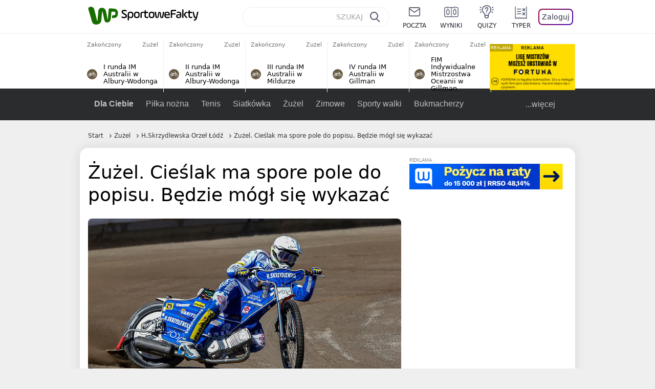

--- FILE ---
content_type: text/html; charset=UTF-8
request_url: https://sportowefakty.wp.pl/zuzel/1033782/zuzel-cieslak-ma-spore-pole-do-popisu-bedzie-mogl-sie-wykazac
body_size: 25299
content:
<!DOCTYPE html> <html lang="pl-PL"> <head> <meta charset="UTF-8"> <meta name="viewport" content="width=device-width,maximum-scale=1.0,minimum-scale=1,user-scalable=no"> <meta name="author" content="Wirtualna Polska Media"> <meta name="language" content="pl"> <meta name="robots" content="NOODP"> <meta name="logo" content="https://sportowefakty.wpcdn.pl/img/logo_SF.svg"> <meta name="gaf" content="taadklwo"> <meta name="breakpoints" content="1281"> <meta name="content-width" content="960, 1280"> <meta property="og:locale" content="pl_PL"> <meta property="og:site_name" content="sportowefakty.wp.pl"> <meta name="twitter:site" content="@SportoweFaktyPL"> <meta name="twitter:domain" content="sportowefakty.wp.pl"> <meta property="FbAppId" content="125447380950406"> <meta property="fb:pages" content="90593452375"> <meta property="fb:pages" content="127034117991"> <meta property="fb:pages" content="122187744459297"> <meta property="fb:pages" content="458344697547048"> <meta property="fb:pages" content="173777076079578"> <meta property="fb:pages" content="359518567477332"> <meta property="msapplication-config" content="none"> <link rel="icon" sizes="60x60" href="https://sportowefakty.wpcdn.pl/png/homescreen/favicon.ico"> <link rel="icon" type="image/png" href="https://sportowefakty.wpcdn.pl/png/homescreen/sf-homescreen-60.png"> <link rel="apple-touch-icon" href="https://sportowefakty.wpcdn.pl/png/homescreen/sf-homescreen-60.png"> <link rel="manifest" href="https://sportowefakty.wp.pl/app/manifest.json"> <title>Żużel. Cieślak ma spore pole do popisu. Będzie mógł się wykazać</title> <link rel="preload" as="image" href="https://v.wpimg.pl/ODQyMjEuYCUwGztZag5tMHNDbwMsV2NmJFt3SGpEfXRhAXtdcFo8InwYKQcsGyY3JQssCS8UYTMhGikEawUjayINIhgkEip2fh8oCzEAPSE1JiIYLBImKjAVYlx2TS58NRx0WnZMfSdpJnhZdE17dmNIYwA1Em05" type="image/webp"> <meta name="keywords" content="Żużel,Metalkas 2. Ekstraliga,Timo Lahti,H.Skrzydlewska Orzeł Łódź,Tomasz Gapiński,Niels Kristian Iversen,Marek Cieślak,Jakub Jamróg,Jacek Frątczak,Mateusz Tonder,Tom Brennan"> <meta name="description" content="Piątka wyrównanych seniorów i mocny rezerwowy. Taką siłą rażenia dysponować będzie H.Skrzydlewska Orzeł Łódź w sezonie 2023. Trener Marek Cieślak będzie mógł się wykazać zmysłem taktycznym."> <meta property="og:url" content="https://sportowefakty.wp.pl/zuzel/1033782/zuzel-cieslak-ma-spore-pole-do-popisu-bedzie-mogl-sie-wykazac"> <meta property="og:type" content="article"> <meta property="og:description" content="Piątka wyrównanych seniorów i mocny rezerwowy. Taką siłą rażenia dysponować będzie H.Skrzydlewska Orzeł Łódź w sezonie 2023. Trener Marek Cieślak będzie mógł się wykazać zmysłem taktycznym."> <meta property="og:title" content="Żużel. Cieślak ma spore pole do popisu. Będzie mógł się wykazać"> <meta property="og:image" content="https://i.wpimg.pl/1280x/sf-administracja.wpcdn.pl/storage2/featured_original/638a8de90392c8_53184221.jpg"> <meta property="og:image:width" content="1200"> <meta property="og:image:height" content="675"> <meta property="og:image:type" content="image/png"> <meta property="og:image:alt" content="Żużel. Cieślak ma spore pole do popisu. Będzie mógł się wykazać"> <meta name="twitter:card" content="summary_large_image"> <meta name="twitter:description" content="Piątka wyrównanych seniorów i mocny rezerwowy. Taką siłą rażenia dysponować będzie H.Skrzydlewska Orzeł Łódź w sezonie 2023. Trener Marek Cieślak będzie mógł się wykazać zmysłem taktycznym."> <meta name="twitter:url" content="https://sportowefakty.wp.pl/zuzel/1033782/zuzel-cieslak-ma-spore-pole-do-popisu-bedzie-mogl-sie-wykazac"> <meta name="twitter:image" content="https://i.wpimg.pl/1280x/sf-administracja.wpcdn.pl/storage2/featured_original/638a8de90392c8_53184221.jpg"> <meta name="robots" content="max-image-preview:large"> <link rel="canonical" href="https://sportowefakty.wp.pl/zuzel/1033782/zuzel-cieslak-ma-spore-pole-do-popisu-bedzie-mogl-sie-wykazac"> <script type="application/ld+json">{"@context":"https://schema.org","author":{"@type":"Person","name":"Szymon Michalski"},"publisher":{"@type":"Organization","name":"WP SportoweFakty","logo":{"@type":"ImageObject","url":"https://sportowefakty.wpcdn.pl/img/logo_SF.svg","width":357,"height":60}},"headline":"Żużel. Cieślak ma spore pole do popisu. Będzie mógł się wykazać","description":"Piątka wyrównanych seniorów i mocny rezerwowy. Taką siłą rażenia dysponować będzie H.Skrzydlewska Orzeł Łódź w sezonie 2023. Trener Marek Cieślak będzie mógł się wykazać zmysłem taktycznym.","@type":"NewsArticle","url":"https://sportowefakty.wp.pl/zuzel/1033782/zuzel-cieslak-ma-spore-pole-do-popisu-bedzie-mogl-sie-wykazac","mainEntityOfPage":{"@type":"WebPage","name":null,"@id":"https://sportowefakty.wp.pl/zuzel/1033782/zuzel-cieslak-ma-spore-pole-do-popisu-bedzie-mogl-sie-wykazac"},"datePublished":"2022-12-03T10:35:39+01:00","dateModified":"2022-12-03T10:35:43+01:00","image":"https://sf-administracja.wpcdn.pl/storage2/featured_original/638a8de90392c8_53184221.jpg"}</script> <script> var WP = WP||[]; var wp_dot_addparams = {"cid":1033782,"cview":"article","ctype":"article","csystem":"sportowefakty","cplatform":"sportowefakty","ciab":"IAB17,IAB-v3-519","bunch":"article","appVer":"v0.8.41","ccategory":"Żużel","ctags":"Żużel,Metalkas 2. Ekstraliga,Timo Lahti,H.Skrzydlewska Orzeł Łódź,Tomasz Gapiński,Niels Kristian Iversen,Marek Cieślak,Jakub Jamróg,Jacek Frątczak,Mateusz Tonder,Tom Brennan","cdate":"2022-12-03","cpageno":1,"cpagemax":1,"crepub":0,"cauto":false,"corigin":"","csource":"WP SportoweFakty","cauthor":"Szymon Michalski"}; var rekid = 235685; var wp_dot_type = "click"; var wp_sn = "sportowefakty"; var wp_fb_id = '933316406876601'; var wp_defer_vendors = 'initVendors'; var screeningv2 = true; var wp_push_notification_on = true; var wp_consent_logo = "https://v.wpimg.pl/b2dvLnN2TVMFFDpdYUlARkZMbg0-Wj1BFBk-GiFFB1QFHTgXbB5AR0ZMbkE9RAUdCBkrAT0dMXRJGiMJIRwRRANUMQ"; var wp_consent_color = "#176c00"; var wp_consent_link_color = "#176c00"; var siteVersion = "C"; var wp_abtest = { application: { "DRP-1726": "C" } }; var wp_abtest_programmatic = "DRP-1726"; var map = ['i', 'c', 'e', 'k', 'q', 'j', 'a', 'x', 'v', 'p']; var attrName = 'data-class'; function register () { if (this.attrs.indexOf('h') === -1) { WP.gaf.registerPlaceholder(this.no, this.node, { fixed: this.attrs.indexOf('f') > -1, sticky: this.attrs.indexOf('s') > -1, durable: this.attrs.indexOf('d') > -1, }); } WP.gaf.registerSlot(this.no, this.node.firstElementChild); }; function cb (list) { for(var i = 0; i < list.length; i++) { var m = list[i]; if (m.target.nodeName === 'DIV' && m.target.attributes[attrName]) { var attrs = m.target.attributes[attrName].value.split(''); m.target.removeAttribute(attrName); var number = ''; for (var j = 0; j < attrs.length; j++) { var index = map.indexOf(attrs[j]); if (index > -1) { number += index; } }; WP.push(register.bind({attrs: attrs, no: parseInt(number), node: m.target})); } } }; WP.push(function () { WP.gaf.loadBunch(rekid, {}, true); }); var _mo = new MutationObserver(cb); _mo.observe(document, { subtree: true, childList: true }); !function(e,f){if(!document.cookie.match('(^|;)\\s*WPdp=([^;]*)')||/google/i.test(window.navigator.userAgent))return;try{f.WP=f.WP||[];f.wp_pvid=(function(){var output='';while(output.length<20){output+=Math.random().toString(16).substr(2);output=output.substr(0,20)}return output})(20);var r,s,c=["https://sportowefakty.wp.pl/[base64]",["pvid="+f.wp_pvid,(s=e.cookie.match(/(^|;)\s*PWA_adbd\s*=\s*([^;]+)/),"PWA_adbd="+(s?s.pop():"2")),location.search.substring(1),(r=e.referrer,r&&"PWAref="+encodeURIComponent(r.replace(/^https?:\/\//,"")))].filter(Boolean).join("&")].join("/?");e.write('<scr'+'ipt fetchpriority="high" src="'+c+'"><\/scr'+'ipt>')}catch(_){console.error(_)}}(document,window); </script> <link rel="stylesheet" href="https://sportowefakty.wpcdn.pl/client/v0.8.41/38209cdc84337f46799e8a947b06b861.css" /> <script crossorigin src="https://sportowefakty.wp.pl/[base64]"></script> <script id="wpjslib6" crossorigin async src="https://sportowefakty.wp.pl/[base64]"></script> </head> <body class=""> <div> <div id="app" class="app-container desktop palette-341 "> <div class="rmahmlb dworbkpfgz " > <div></div> </div> <div class="zbchirn " data-class="zbchirn"> <div></div> </div> <div class="rgvhpbn " > <div></div> </div> <div class="taadklwoh"></div> <header class="main-header-wrapper"> <div id="main-header" class="layout-content" data-st-area="Naglowek" data-source="header"> <div class="logo-container"> <a class="link-sgwp" href="https://wp.pl" data-href-change> <svg width="88" height="52" fill="#176C00" viewBox="0 0 44 26" xmlns="http://www.w3.org/2000/svg" class="logoWP" > <path d="m43.589 8.2232c-0.1206-0.60465-0.2412-1.2093-0.422-1.7535-0.7236-1.8744-2.1103-3.0837-4.0398-3.4465-0.3617-0.06046-0.6632-0.12093-1.025-0.12093-0.5426-0.06047-1.0853-0.12093-1.6279-0.12093-0.5426-0.06047-1.0853-0.06046-1.5676-0.12093-0.4221-0.06046-0.8442-0.06046-1.2059-0.12093-0.4221-0.06047-0.7839-0.06047-1.2059-0.12093-0.8441-0.12093-1.8691 0.36279-2.2309 1.3907-0.1206 0.30232-0.1809 0.60465-0.1809 0.96744-0.0603 0.84651-0.1809 1.693-0.2412 2.5395-0.0602 0.90698-0.1808 1.814-0.2411 2.7209-0.0603 0.7256-0.1206 1.5116-0.1809 2.2372-0.0603 0.9675-0.1206 1.8745-0.2412 2.8419-0.0603 0.907-0.1206 1.8139-0.1809 2.7209 0 0.1814 0 0.3023-0.0603 0.4837 0 0.121-0.0603 0.1814-0.1808 0.2419-0.1206 0-0.3015-0.0605-0.3015-0.2419-0.0603-0.1209-0.0603-0.2418-0.0603-0.3627-0.3618-1.8745-0.7235-3.8093-1.0853-5.6838-0.3618-1.7535-0.6632-3.4465-1.025-5.2-0.1809-0.78604-0.3618-1.5116-0.7235-2.2372-0.5427-1.0884-1.3265-1.9349-2.3515-2.4791-1.5677-0.78605-3.1353-0.90698-4.8235-0.48373-0.9044 0.24186-1.628 0.72558-2.1706 1.4512-0.4221 0.54418-0.7236 1.0884-0.9044 1.7535-0.2412 0.72559-0.3015 1.4512-0.3618 2.1768-0.0603 0.96744-0.1809 1.9349-0.2412 2.9024-0.1206 1.2697-0.2412 2.479-0.3617 3.7488-0.0603 0.9674-0.1809 1.9953-0.2412 2.9628-0.0603 0.786-0.1206 1.6325-0.2412 2.4186 0 0.3023-0.0603 0.6046-0.0603 0.8465 0 0.1814-0.1206 0.3023-0.3015 0.3023-0.2411 0.0605-0.3617-0.0604-0.422-0.3023s-0.1206-0.4837-0.1809-0.7256c-0.1809-0.786-0.3618-1.6325-0.5426-2.4186-0.1809-0.8465-0.4221-1.6325-0.603-2.4791-0.3015-1.1488-0.5426-2.2976-0.8441-3.4465-0.2412-0.9069-0.4824-1.8744-0.7235-2.7814-0.24121-0.90698-0.48239-1.8744-0.72356-2.7814-0.18089-0.66512-0.36177-1.3302-0.48236-1.9349-0.24117-0.84651-0.66323-1.5721-1.3265-2.1768-0.78382-0.66511-1.6882-1.0884-2.7735-1.2698-1.2059-0.18139-2.3515 1e-6 -3.3765 0.72558-0.48235 0.36279-0.84412 0.78604-1.025 1.3907-0.12059 0.42326-0.12059 0.90698 0 1.3302 0.18088 0.60465 0.36177 1.2698 0.54265 1.8744 0.24118 0.72559 0.48235 1.4512 0.66324 2.2372 0.24117 0.84652 0.54264 1.7535 0.78382 2.6 0.24118 0.786 0.48235 1.5116 0.66324 2.2977 0.24117 0.7255 0.42205 1.5116 0.66323 2.2372 0.18088 0.6046 0.36177 1.2697 0.54265 1.8744 0.18088 0.7256 0.42206 1.3907 0.60294 2.1163 0.18088 0.6046 0.36176 1.2093 0.54264 1.7535 0.24118 0.7255 0.42206 1.4511 0.72353 2.1767 0.36177 0.786 0.84412 1.4512 1.5074 1.9953 1.025 0.7861 2.1706 1.2093 3.3765 1.2698 0.6632 0.0605 1.3867 0 2.05-0.0605 1.2059-0.1813 2.2912-0.4837 3.3162-1.1488 0.9647-0.6046 1.8088-1.4512 2.2911-2.5395 0.3618-0.7256 0.5427-1.5721 0.603-2.3582 0.1206-0.8465 0.1809-1.7535 0.2411-2.6 0.1206-1.1488 0.2412-2.2976 0.3618-3.4465 0.1206-0.9674 0.1809-1.8744 0.2412-2.8418 0.1206-1.0884 0.1809-2.1768 0.3015-3.2047 0-0.18139 0.0603-0.36279 0.0603-0.54418 0-0.1814 0.1205-0.30233 0.2411-0.30233 0.1809 0 0.2412 0.06047 0.3015 0.24186 0 0.06047 0 0.12093 0.0603 0.12093 0.1206 0.42326 0.1809 0.90698 0.3015 1.3302 0.3014 1.3302 0.5426 2.6 0.8441 3.9303 0.2412 1.2093 0.5426 2.3581 0.7838 3.5674 0.2412 1.1488 0.5427 2.3581 0.7838 3.507 0.1206 0.6046 0.3618 1.1488 0.6633 1.6325 0.7235 1.0884 1.6882 1.6326 2.9544 1.6931 0.6632 0.0604 1.2662 0 1.8691-0.2419 0.8441-0.2419 1.5676-0.6651 2.1706-1.2698 0.7235-0.7256 1.2059-1.6325 1.3868-2.6604 0.1205-0.5442 0.1808-1.1489 0.2411-1.6931 0.1206-1.2093 0.2412-2.3581 0.3618-3.5674 0.1206-0.9674 0.1809-1.9953 0.3015-2.9628 0.0603-0.66511 0.1205-1.3302 0.1808-2.0558 0.0603-0.42325 0.1206-0.84651 0.1206-1.3302h0.1809c1.1456 0 2.2309 0.06047 3.3765 0.06047 0.3015 0 0.5426 0 0.8441 0.06046 2.05 0.1814 1.7485 4.7163 0.1809 4.9581-0.3015 0.0605-0.603 0.0605-0.9044 0.121-0.5427 0.0604-1.025 0.0604-1.5677 0.1209-0.3617 0-0.6632 0.1814-0.8441 0.4837-0.1206 0.1209-0.2412 0.3023-0.3015 0.4837-0.3014 0.6652-0.3617 1.3303-0.1808 1.9954 0.0602 0.3023 0.1808 0.6046 0.422 0.8465s0.5427 0.3628 0.8441 0.3628c0.1809 0 0.3015-0.0605 0.4824-0.0605 0.6029-0.0604 1.2662-0.1814 1.8691-0.2418 0.4221-0.0605 0.7838-0.121 1.2059-0.2419 1.5676-0.4837 2.6529-1.5116 3.2559-3.0837 0.3014-0.8465 0.4823-1.7535 0.4823-2.6605 0.2412-0.72557 0.2412-1.4512 0.1206-2.1767z" /> </svg> </a> <a href="/"> <svg width="228" height="36" viewBox="0 0 114 18" xmlns="http://www.w3.org/2000/svg" class="logoSF"> <title>SportoweFakty - wiadomości sportowe, relacje na żywo, wyniki</title> <path d="m0.30664 11.27c1.025 0.4232 2.1706 0.7255 3.6779 0.7255 1.6279 0 2.3515-0.3023 2.3515-1.2697 0-0.78607-0.48236-1.0884-1.5676-1.7535l-2.4721-1.5116c-1.0853-0.66512-1.8088-1.5116-1.8088-2.9628 0-1.9349 1.2662-2.8419 3.9794-2.8419 1.5074 0 2.4118 0.30232 3.3162 0.66511v1.814c-0.9647-0.48373-1.9897-0.66512-3.3162-0.66512-1.4471 0-2.05 0.30232-2.05 1.1488 0 0.66511 0.36176 0.96744 1.1456 1.3907l2.5926 1.5721c1.2662 0.78604 2.1706 1.5116 2.1706 3.1442 0 2.0558-1.3265 3.0837-4.3412 3.0837-1.6279 0-2.7735-0.3023-3.6176-0.6651v-1.8744h-0.060293z" /> <path d="m9.4111 8.2467c0-2.6605 1.628-3.8698 4.1-3.8698 2.7736 0 4.1603 1.2093 4.1603 3.8698v1.5721c0 2.4791-1.1456 3.9302-3.7382 3.9302-1.3868 0-2.2309-0.4837-2.6529-1.2093v4.5954h-1.8692v-8.8884zm6.4515 0.06047c0-1.3907-0.3618-2.1768-2.2912-2.1768-1.8691 0-2.2911 0.78605-2.2911 2.1768v1.5721c0 1.3907 0.422 2.1767 2.2911 2.1767s2.2912-0.7256 2.2912-2.1767v-1.5721z" /> <path d="m18.636 9.8793v-1.5721c0-2.4791 1.3265-3.9302 4.1603-3.9302 2.9545 0 4.1 1.3907 4.1 3.9302v1.5721c0 2.479-1.3264 3.9302-4.1 3.9302-2.8941-0.0605-4.1603-1.3907-4.1603-3.9302zm6.4515-1.5721c0-1.3907-0.422-2.1768-2.2912-2.1768-1.8691 0-2.2911 0.78605-2.2911 2.1768v1.5721c0 1.3907 0.422 2.1767 2.2911 2.1767 1.8692 0 2.2912-0.7256 2.2912-2.1767v-1.5721z" /> <path d="m29.972 13.568h-1.8692v-5.9861c0-2.0558 1.0853-3.2046 3.4368-3.2046 0.4824 0 0.7838 0.06047 1.1456 0.12093v1.7535c-0.2412-0.12093-0.6029-0.18139-1.1456-0.18139-1.2662 0-1.5676 0.54418-1.5676 1.5721v5.9256z" /> <path d="m32.564 4.8607 1.5676-0.30232 0.3015-2.3581h1.5073v2.3581h3.3162v1.7535h-3.2559v4.1117c0 1.2093 0.5427 1.572 1.3868 1.572s1.6882-0.1813 2.2309-0.3627v1.7534c-0.603 0.2419-1.3265 0.3628-2.2309 0.3628-1.8691 0-3.2559-0.786-3.2559-3.3255v-4.1117h-1.5676v-1.4512z" /> <path d="m40.342 9.8793v-1.5721c0-2.4791 1.3265-3.9302 4.1603-3.9302 2.9544 0 4.1 1.3907 4.1 3.9302v1.5721c0 2.479-1.3265 3.9302-4.1 3.9302-2.9544-0.0605-4.1603-1.3907-4.1603-3.9302zm6.3912-1.5721c0-1.3907-0.4221-2.1768-2.2912-2.1768s-2.2912 0.78605-2.2912 2.1768v1.5721c0 1.3907 0.4221 2.1767 2.2912 2.1767s2.2912-0.7256 2.2912-2.1767v-1.5721z" /> <path d="m51.858 11.27c0.1206 0.7256 0.3015 0.907 0.7235 0.907 0.4221 0 0.603-0.1814 0.7235-0.907l0.7236-4.8977c0.1809-1.2698 0.6632-1.7535 1.9294-1.7535 1.1456 0 1.7485 0.42326 1.9294 1.7535l0.7235 4.8977c0.1206 0.7256 0.3015 0.907 0.7236 0.907 0.422 0 0.6029-0.1814 0.7235-0.907l0.9647-6.7116h1.8691l-1.025 6.772c-0.2412 1.5117-0.7235 2.4186-2.5926 2.4186-1.628 0-2.1103-0.8465-2.2912-2.4186l-0.603-4.4139c-0.1205-0.60465-0.1808-0.78605-0.4823-0.78605s-0.3618 0.12093-0.4221 0.78605l-0.6029 4.4139c-0.2412 1.5117-0.6632 2.4186-2.2912 2.4186-1.8088 0-2.3515-0.8465-2.5926-2.4186l-1.025-6.772h1.8691l1.025 6.7116z" /> <path d="m70.911 9.7582h-5.7883v0.42321c0 1.3303 0.7839 1.8745 2.5927 1.8745 1.025 0 2.4117-0.2419 3.075-0.5442v1.7535c-0.8442 0.3628-2.05 0.5441-3.075 0.5441-3.0147 0-4.4618-1.0883-4.4618-3.8697v-1.5721c0-2.2977 0.9647-3.9302 4.0397-3.9302 2.4721 0 3.8588 1.2698 3.8588 3.7488-0.0603 0.36279-0.0603 1.0884-0.2411 1.5721zm-5.7883-1.5116h4.2206v-0.48372c0-1.2093-0.7838-1.814-2.1103-1.814s-2.1103 0.54419-2.1103 1.814v0.48372z" /> <path d="m74.348 13.568h-1.8691v-9.7349c0-1.4512 0.603-2.0558 2.05-2.0558h5.6677v1.814h-5.125c-0.4824 0-0.7236 0.18139-0.7236 0.66511v2.4186h5.125v1.814h-5.125v5.0791z" /> <path d="m87.854 10.847c0 1.9954-1.2058 2.9023-3.8588 2.9023-2.3514 0-3.6779-0.8465-3.6779-2.7814 0-2.0558 1.447-2.7209 3.6779-2.7209h1.9897v-0.90698c0-1.1488-0.8441-1.3907-2.1103-1.3907-1.0853 0-1.9897 0.12093-2.5926 0.36279v-1.6326c0.6632-0.24186 1.5073-0.30233 2.4721-0.30233 2.4117 0 4.0999 0.72558 4.0999 2.9628v3.507zm-1.8691-1.2093h-1.9897c-1.2059 0-1.8088 0.36278-1.8088 1.2698 0 1.0884 0.8441 1.2698 1.7485 1.2698 1.1456 0 2.05-0.1814 2.05-1.3907v-1.1489z" /> <path d="m89.18 0.86987h1.8691v12.698h-1.8691v-12.698zm5.4867 3.6884h2.3515l-3.1956 3.5674c-0.1809 0.18139-0.3617 0.42325-0.3617 0.66511s0.1808 0.42326 0.3617 0.60465l3.5574 4.1116h-2.3515l-2.7132-3.1442c-0.603-0.66512-0.7235-1.1488-0.7235-1.693 0-0.54418 0.1205-0.90697 0.7235-1.5721l2.3514-2.5395z" /> <path d="m97.019 4.8607 1.5676-0.30232 0.3015-2.3581h1.5673v2.3581h3.316v1.7535h-3.316v4.1117c0 1.2093 0.543 1.572 1.387 1.572 0.784 0 1.688-0.1813 2.231-0.3627v1.7534c-0.603 0.2419-1.327 0.3628-2.231 0.3628-1.869 0-3.2558-0.786-3.2558-3.3255v-4.1117h-1.5676v-1.4512z" /> <path d="m107.93 11.21c0.181 0.7861 0.422 0.907 0.965 0.907 0.422 0 0.663-0.1209 0.844-0.907l1.507-6.6512h1.869l-2.17 9.0094c-0.603 2.6-1.99 4.0511-4.522 3.9906l-0.362-1.6325c1.869 0.0605 2.593-0.9675 3.015-2.3581-0.181 0.0604-0.543 0.1209-0.844 0.1209-1.447 0-1.87-0.9675-2.171-2.2977l-1.749-6.8326h1.87l1.748 6.6512z" /> </svg> </a> </div> <div id="main-search" class="search-container"> <input type="search" class="search-input" placeholder="SZUKAJ" autocomplete="off" /> <div class="search-icon"></div> <div id="results" class="results"><span class="empty-list">Wpisz przynajmniej 2 znaki</span></div> </div> <nav class="header-nav"> <a href="https://poczta.wp.pl"> <div class="item link"> <img src="https://v.wpimg.pl/b2N6dGEuTVMvVBJ0ag5ARmwMRi4sV04QOxReZWpBUkp8Dks0NRoQRiFBASEkHhZLYEEUJCEbTEIiGRcxIloLUSFYF2gtEANWK0RJNyoWGEYvGBcxIlcf" alt="" width="40" height="28" loading="lazy" /> <span>poczta</span> </div> </a> <a href="/wyniki-meczow"> <div class="item link"> <img src="https://v.wpimg.pl/eW5pa2kuSjZUEhcBRA5HIxdKQ1sCV0l1QFJbEERBVS8HSE5BGxoXI1oHBFQKHhEuGwcRUQ8bSydZXxJEDFoMNFoeEh0DEAQzUAJMRRIbDDxcXhJEDFcY" alt="" width="40" height="28" loading="lazy" /> <span>wyniki</span> </div> </a> <a href="/quizy"> <div class="item link"> <img src="https://v.wpimg.pl/dWl6eS5zSzYNVBNgGgFGI04MRzpcWEh1GRRfcRpOVC9eDkogRRUWIwNBADVUERAuQkEVMFEUSicAGRYlUlUNNANYFnxdHwUzCURIIkATHi5CRRM0Fwc" alt="" width="40" height="28" loading="lazy" /> <span>quizy</span> </div> </a> <a href="/ustawienia/typowanie" class="js-betting-button"> <div class="item link"> <img src="https://v.wpimg.pl/cGVyLnN2TCY3GzpdYUlBM3RDbgcnEE9lI1t2TGEGUz9kQWMdPl0RMzkOKQgvWRc-eA48DSpcTTc6Vj8YKR0KJDkXP0E6SxMiJFc_GCkQHg" alt="" width="40" height="28" loading="lazy" /> <span>typer</span> </div> </a> <div class="item item--login"> <div id="onelogin"> <div class="container"> <div class="login-button js-login-button" tabindex="0"> Zaloguj </div> </div> </div> </div> </nav> </div> <div class="divider"></div> <div id="livescore" class="layout-content" data-st-area="Wyniki-pasek" data-source="header-livescore"> <a href="/zuzel/relacja-na-zywo/176159/i-runda-im-australii-w-albury-wodonga-live" class="livescore-item"> <div class="item-header"> <div class="status--finished">Zakończony</div> <div class="sport-name"> Żużel </div> </div> <div class="item-title"> <div class="sport-icon palette-341"> <img src="https://v.wpimg.pl/ZWR3YXkudTYzUS9rRA54I3AJezECV3Z1JxFjekREbC9jBXYrGxooIz1EPD4KHi4ufEQpOw8bdCc-HCouDFosPjdEKncIFDYyPFc4KkQcOTg8HiooDhA-IDNKdysdEngq" alt="" width="16" height="16" loading="lazy" /> </div> <div>I runda IM Australii w Albury-Wodonga</div> </div> <span class="item-hoverbutton mainbutton mainbutton--next">Przejdź do relacji</span> </a> <a href="/zuzel/relacja-na-zywo/176160/ii-runda-im-australii-w-albury-wodonga-live" class="livescore-item"> <div class="item-header"> <div class="status--finished">Zakończony</div> <div class="sport-name"> Żużel </div> </div> <div class="item-title"> <div class="sport-icon palette-341"> <img src="https://v.wpimg.pl/ZWR3YXkudTYzUS9rRA54I3AJezECV3Z1JxFjekREbC9jBXYrGxooIz1EPD4KHi4ufEQpOw8bdCc-HCouDFosPjdEKncIFDYyPFc4KkQcOTg8HiooDhA-IDNKdysdEngq" alt="" width="16" height="16" loading="lazy" /> </div> <div>II runda IM Australii w Albury-Wodonga</div> </div> <span class="item-hoverbutton mainbutton mainbutton--next">Przejdź do relacji</span> </a> <a href="/zuzel/relacja-na-zywo/176161/iii-runda-im-australii-w-mildurze-live" class="livescore-item"> <div class="item-header"> <div class="status--finished">Zakończony</div> <div class="sport-name"> Żużel </div> </div> <div class="item-title"> <div class="sport-icon palette-341"> <img src="https://v.wpimg.pl/ZWR3YXkudTYzUS9rRA54I3AJezECV3Z1JxFjekREbC9jBXYrGxooIz1EPD4KHi4ufEQpOw8bdCc-HCouDFosPjdEKncIFDYyPFc4KkQcOTg8HiooDhA-IDNKdysdEngq" alt="" width="16" height="16" loading="lazy" /> </div> <div>III runda IM Australii w Mildurze</div> </div> <span class="item-hoverbutton mainbutton mainbutton--next">Przejdź do relacji</span> </a> <a href="/zuzel/relacja-na-zywo/176162/iv-runda-im-australii-w-gillman-live" class="livescore-item"> <div class="item-header"> <div class="status--finished">Zakończony</div> <div class="sport-name"> Żużel </div> </div> <div class="item-title"> <div class="sport-icon palette-341"> <img src="https://v.wpimg.pl/ZWR3YXkudTYzUS9rRA54I3AJezECV3Z1JxFjekREbC9jBXYrGxooIz1EPD4KHi4ufEQpOw8bdCc-HCouDFosPjdEKncIFDYyPFc4KkQcOTg8HiooDhA-IDNKdysdEngq" alt="" width="16" height="16" loading="lazy" /> </div> <div>IV runda IM Australii w Gillman</div> </div> <span class="item-hoverbutton mainbutton mainbutton--next">Przejdź do relacji</span> </a> <a href="/zuzel/relacja-na-zywo/176232/fim-indywidualne-mistrzostwa-oceanii-w-gillman-live" class="livescore-item"> <div class="item-header"> <div class="status--finished">Zakończony</div> <div class="sport-name"> Żużel </div> </div> <div class="item-title"> <div class="sport-icon palette-341"> <img src="https://v.wpimg.pl/ZWR3YXkudTYzUS9rRA54I3AJezECV3Z1JxFjekREbC9jBXYrGxooIz1EPD4KHi4ufEQpOw8bdCc-HCouDFosPjdEKncIFDYyPFc4KkQcOTg8HiooDhA-IDNKdysdEngq" alt="" width="16" height="16" loading="lazy" /> </div> <div>FIM Indywidualne Mistrzostwa Oceanii w Gillman</div> </div> <span class="item-hoverbutton mainbutton mainbutton--next">Przejdź do relacji</span> </a> <div class="results"> <div class="nubf"> <div class="nlaatz " data-class="nlaatz"> <div></div> </div> </div> <a class="mainbutton mainbutton--next" href="/zuzel/terminarz">Wszystkie wyniki</a> </div> </div> <div id="main-menu" class="menu-container" data-st-area="Naglowek" data-source="header"> <div class="main-menu js-menu"> <nav class="main-menu__nav js-menu__nav"> <a href="/dla-ciebie"> Dla Ciebie </a> <div class="js-menu__top-item main-menu__item"> <a href="/pilka-nozna">Piłka nożna</a> <div data-category-id="3"></div> </div><div class="js-menu__top-item main-menu__item"> <a href="/tenis">Tenis</a> <div data-category-id="10"></div> </div><div class="js-menu__top-item main-menu__item"> <a href="/siatkowka">Siatkówka</a> <div data-category-id="6"></div> </div><div class="js-menu__top-item main-menu__item"> <a href="/zuzel">Żużel</a> <div class="submenu"> <div class="submenu__wrapper submenu__wrapper--expanded"> <div class="submenu__items"> <div class="main-menu__item"> <a href="/zuzel/pge-ekstraliga">PGE Ekstraliga</a> </div> <div class="main-menu__item"> <a href="/zuzel/u24-ekstraliga">U-24 Ekstraliga</a> </div> <div class="main-menu__item"> <a href="/zuzel/i-liga">Metalkas 2. Ekstraliga</a> </div> <div class="main-menu__item"> <a href="/zuzel/polska-2-liga-zuzlowa">Krajowa Liga Żużlowa</a> </div> <div class="main-menu__item"> <a href="/zuzel/sgpims">SGP</a> </div> <div class="main-menu__item"> <a href="/zuzel/speedway-nations">SoN / DPŚ</a> </div> <div class="main-menu__item"> <a href="/zuzel/ime">SEC</a> </div> <div class="main-menu__item"> <a href="/zuzel/pozostale-rozgrywki">Inne rozgrywki w Polsce</a> </div> <div class="main-menu__item"> <a href="/zuzel/zawody-mlodziezowe">Zawody młodzieżowe</a> </div> <div class="main-menu__item"> <a href="/zuzel/wielka-brytania">Wielka Brytania</a> </div> <div class="main-menu__item"> <a href="/zuzel/szwecja">Szwecja</a> </div> <div class="main-menu__item"> <a href="/zuzel/dania">Dania</a> </div> <div class="main-menu__item"> <a href="/zuzel/niemcy">Niemcy</a> </div> <div class="main-menu__item"> <a href="/zuzel/czechy">Czechy</a> </div> <div class="main-menu__item"> <a href="/zuzel/rosja">Rosja</a> </div> <div class="main-menu__item"> <a href="/zuzel/ms-me">MŚ/ME</a> </div> <div class="main-menu__item"> <a href="/zuzel/inne-odmiany-zuzla">Inne odmiany żużla</a> </div> <div class="main-menu__item"> <a href="/zuzel/sklady">Składy</a> </div> </div> <div class="submenu__items submenu__items--extra"> <a href="/zuzel/terminarz">Wyniki/Kalendarz</a> <a href="/zuzel/tabele">Tabele</a> <a href="/zuzel/statystyki">Statystyki</a> </div> </div> </div> </div><div class="js-menu__top-item main-menu__item"> <a href="/zimowe">Zimowe</a> <div data-category-id="34"></div> </div><div class="js-menu__top-item main-menu__item"> <a href="/sporty-walki">Sporty walki</a> <div data-category-id="25"></div> </div><div class="js-menu__top-item main-menu__item"> <a href="/bukmacherzy">Bukmacherzy</a> <div data-category-id="63"></div> </div><div class="js-menu__top-item main-menu__item"> <a href="/pilka-reczna">Piłka ręczna</a> <div data-category-id="9"></div> </div><div class="js-menu__top-item main-menu__item"> <a href="/koszykowka">Koszykówka</a> <div data-category-id="4"></div> </div><div class="js-menu__top-item main-menu__item"> <a href="/moto">Moto</a> <div data-category-id="8"></div> </div><div class="js-menu__top-item main-menu__item"> <a href="/la">LA</a> <div data-category-id="42"></div> </div><div class="js-menu__top-item main-menu__item"> <a href="/sportowybar">SportowyBar</a> <div data-category-id="35"></div> </div><div class="js-menu__top-item main-menu__item"> <a href="/esport">Esport</a> <div data-category-id="43"></div> </div><div class="js-menu__top-item main-menu__item"> <a href="/alpinizm">Alpinizm</a> <div data-category-id="49"></div> </div><div class="js-menu__top-item main-menu__item"> <a href="/kajakarstwo">Kajakarstwo</a> <div data-category-id="50"></div> </div><div class="js-menu__top-item main-menu__item"> <a href="/kolarstwo">Kolarstwo</a> <div data-category-id="51"></div> </div><div class="js-menu__top-item main-menu__item"> <a href="/kolarstwo-gorskie">Kolarstwo górskie</a> <div data-category-id="52"></div> </div><div class="js-menu__top-item main-menu__item"> <a href="/football-amerykanski/lfa">LFA</a> <div data-category-id="53"></div> </div><div class="js-menu__top-item main-menu__item"> <a href="/football-amerykanski/nfl">NFL</a> <div data-category-id="54"></div> </div><div class="js-menu__top-item main-menu__item"> <a href="/plywanie">Pływanie</a> <div data-category-id="55"></div> </div><div class="js-menu__top-item main-menu__item"> <a href="/rugby">Rugby</a> <div data-category-id="56"></div> </div><div class="js-menu__top-item main-menu__item"> <a href="/snooker">Snooker</a> <div data-category-id="57"></div> </div><div class="js-menu__top-item main-menu__item"> <a href="/szermierka">Szermierka</a> <div data-category-id="58"></div> </div><div class="js-menu__top-item main-menu__item"> <a href="/tenis-stolowy">Tenis stołowy</a> <div data-category-id="59"></div> </div><div class="js-menu__top-item main-menu__item"> <a href="/wioslarstwo">Wioślarstwo</a> <div data-category-id="60"></div> </div><div class="js-menu__top-item main-menu__item"> <a href="/zeglarstwo">Żeglarstwo</a> <div data-category-id="61"></div> </div><div class="js-menu__top-item main-menu__item"> <a href="/inne/wideo">WIDEO</a> <div data-category-id="68"></div> </div> </nav> <div class="main-menu__item main-menu__item--more js-menu__top-item js-menu__more-container"> <span class="main-menu__more">...więcej</span> <div class="submenu"> <div class="submenu__wrapper submenu__wrapper--expanded"> <div class="submenu__items js-menu__more-submenu"></div> </div> </div> </div> </div> </div> </header> <div class="cnvbunqv d2FsbHBhcGVydjAuOC40MTM"></div> <div class="cnvbunqv YWx0U2xvdHYwLjguNDEz"></div> <div class="cnvbunqv d2FsbHBhcGVydjAuOC40MTY"></div> <main id="main" class="main layout-content"> <nav id="breadcrumbs" class="layout-content"> <ul class="list"> <li class="breadcrumb go-arrow"> <a href="/">Start</a> </li> <li class="breadcrumb go-arrow"> <a href="/zuzel"> Żużel </a> </li><li class="breadcrumb go-arrow"> <a href="/zuzel/hskrzydlewska-orzel-lodz"> H.Skrzydlewska Orzeł Łódź </a> </li> <li class="breadcrumb go-arrow"> <span>Żużel. Cieślak ma spore pole do popisu. Będzie mógł się wykazać</span> </li> </ul> </nav> <div class="article-wrapper layout-full layout-box"> <article class="article"> <div class="article__top"> <h1 class="title">Żużel. Cieślak ma spore pole do popisu. Będzie mógł się wykazać</h1> <figure> <img src="https://v.wpimg.pl/ODQyMjEuYCUwGztZag5tMHNDbwMsV2NmJFt3SGpEfXRhAXtdcFo8InwYKQcsGyY3JQssCS8UYTMhGikEawUjayINIhgkEip2fh8oCzEAPSE1JiIYLBImKjAVYlx2TS58NRx0WnZMfSdpJnhZdE17dmNIYwA1Em05" alt="WP SportoweFakty / Michał Krupa / Na zdjęciu: Niels Kristian Iversen" width="1200" height="675" loading="eager" class="cover-photo" /> <figcaption class="cover-photo-desc">WP SportoweFakty / Michał Krupa / Na zdjęciu: Niels Kristian Iversen</figcaption> </figure> <div class="panel oneliner"> <div class="content-authors" data-st-area="Autor"> <div class="photo"> <img src="https://v.wpimg.pl/NjMwOC5wYQssFTlwGgxsHm9NbSpcVWJIOFV1YRpBfhJ7R2AwUwA-RDoHLCdbWT4GYhY5IkEWPBliQXh7B0V2DH4SKScFQXo1e0N-dgNEflJjByEkFwo" alt="Zdjęcie autora artykułu" width="60" height="60" loading="lazy" fetchpriority="low" /> </div> <div class="links"> <a class="author-name" href="/autor/szymon-michalski">Szymon Michalski</a> <time>03.12.2022, 10:35</time> </div> </div> <div id="socialButtons" class="social-buttons"> <div class="button button--share" data-tooltip="Udostępnij"> <img src="https://v.wpimg.pl/c2hhcmUuTFMJChVeeg5BRkpSQQQ8V08QHUpZT3pHV0paXEweJRoRRgcfBgs0HhdLRh8TDjEbTUIERxAbMloKUQcGEEImGgBbCQRODyABF10GRRAFNAcGHBseBE8o" alt="udostępnij" width="24" height="24" loading="lazy" fetchpriority="low" /> </div> <div class="button button--comment " data-tooltip="Komentarze"> <img src="https://v.wpimg.pl/bWVudHMuTTY3FxJ7Yg5AI3RPRiEkV051I1deamJHVi9kQUs7PRoQIzkCAS4sHhYueAIUKykbTCc6Whc-KloLNDkbF2c-GgE-NxlJKjgBFjg4WAcnIBgHOSIGSjs7EkAq" alt="skomentuj" width="24" height="24" loading="lazy" fetchpriority="low" /> <span class="social-button-comments-count">4</span> </div> </div> </div> </div> <div class="cfxbqr"> <div class="rradxgl jqnfgt ___h50___ ___w300___ " data-class="rradxgl"> <div></div> <img src="https://v.wpimg.pl/X3dwLnN2d1IFFTpdYUl6R0ZNbgcnEHQREVV2TGEGbUtRT2MdOlZ2RBQUKABgQjQcDRotCStBd1IAAWMeIlM7VgwYIAorQAdEFFk_GCkQJQ" alt="" width="45" height="58" loading="lazy" /> </div> <div class="cfxbckn"> <div class="zbkfsaoy jqnfgt ___h600___ " data-class="zbkfsaoy"> <div></div> <img src="https://v.wpimg.pl/X3dwLnN2d1IFFTpdYUl6R0ZNbgcnEHQREVV2TGEGbUtRT2MdOlZ2RBQUKABgQjQcDRotCStBd1IAAWMeIlM7VgwYIAorQAdEFFk_GCkQJQ" alt="" width="45" height="58" loading="lazy" /> </div> </div> </div> <div class="article__lead"> <p class="lead">Piątka wyrównanych seniorów i mocny rezerwowy. Taką siłą rażenia dysponować będzie H.Skrzydlewska Orzeł Łódź w sezonie 2023. Trener Marek Cieślak będzie mógł się wykazać zmysłem taktycznym.</p> </div> <div class="cfxbtgcmgt"> <div class="onkflgr jqnfgt ___h200___ octikpu " > <div></div> <img src="https://v.wpimg.pl/X3dwLnN2d1IFFTpdYUl6R0ZNbgcnEHQREVV2TGEGbUtRT2MdOlZ2RBQUKABgQjQcDRotCStBd1IAAWMeIlM7VgwYIAorQAdEFFk_GCkQJQ" alt="" width="45" height="58" loading="lazy" /> </div> </div> <div class="article__content"> <div class="favorite-tags-slider"> <p class="favorite-tags-slider__title">W tym artykule dowiesz się o:</p> <div class="favorite-tags-slider__tags"> <div class="slider-slotted "> <div class="disabled slider-arrow left js-slider-left"> <div class="go-arrow"></div> </div> <div class="disabled slider-arrow right js-slider-right"> <div class="go-arrow"></div> </div> <div class="slider-container"> <div class="item"> <a class="item__link" href="/zuzel/i-liga"> <div class="item__image"> <img src="https://v.wpimg.pl/NjY0Ny5wYQs4UjhKGgxsHnsKbBBcVWJILBJ0WxpFehJrBGEKUwA-RC5ALR1bWT4GdkQvHkZYeF87B3ZMDRR9XjtTLE5qQHtTbQZ4TQJZPgQ-EjM" alt="Metalkas 2. Ekstraliga" width="24" height="24" loading="lazy" fetchpriority="low" class="item__logo" /> </div> <div class="item__name">Metalkas 2. Ekstraliga</div> </a> <span class="item__star"> <button class="star" data-tag-url="/zuzel/i-liga" data-area="article" data-favourite-button="0"> <img src="https://v.wpimg.pl/bGFuay5zTSYnFxdKGgFAM2RPQxBcWE5lM1dbWxpIVj90QU4KRRUQMykCBB9UERY-aAIRGlEUTDcqWhIPUlULJCkbElZTGxQoMwcIDVAlACsnGwpXRgwFZTs" alt="Dodaj tag Metalkas 2. Ekstraliga do ulubionych" width="24" height="24" loading="lazy" /> </button> </span> </div><div class="item"> <a class="item__link" href="/zuzel/timo-lahti"> <div class="item__image"> <img src="https://v.wpimg.pl/OTc5Ny5wYDUCVzhKGgxtIEEPbBBcVWN2Fhd0WxpFeyxRAWEKUwA_ehRFLR1bWT84TEEvHkZYeWZWAy1ABEJ-YQBXdkxqT3ltWgx5QAJZPzoEFzM" alt="Timo Lahti" width="24" height="24" loading="lazy" fetchpriority="low" class="item__logo" /> </div> <div class="item__name">Timo Lahti</div> </a> <span class="item__star"> <button class="star" data-tag-url="/zuzel/timo-lahti" data-area="article" data-favourite-button="0"> <img src="https://v.wpimg.pl/bGFuay5zTSYnFxdKGgFAM2RPQxBcWE5lM1dbWxpIVj90QU4KRRUQMykCBB9UERY-aAIRGlEUTDcqWhIPUlULJCkbElZTGxQoMwcIDVAlACsnGwpXRgwFZTs" alt="Dodaj tag Timo Lahti do ulubionych" width="24" height="24" loading="lazy" /> </button> </span> </div><div class="item"> <a class="item__link" href="/zuzel/hskrzydlewska-orzel-lodz"> <div class="item__image"> <img src="https://v.wpimg.pl/NjgxMy5wYQsGGjtKGgxsHkVCbxBcVWJIElp3WxpFehJVTGIKUwA-RBAILh1bWT4GSAwsHkZYeF0GT3kYA0Z6CVVAK0tqRH5aVk51SAZZPgQAWjA" alt="H.Skrzydlewska Orzeł Łódź" width="24" height="24" loading="lazy" fetchpriority="low" class="item__logo" /> </div> <div class="item__name">H.Skrzydlewska Orzeł Łódź</div> </a> <span class="item__star"> <button class="star" data-tag-url="/zuzel/hskrzydlewska-orzel-lodz" data-area="article" data-favourite-button="0"> <img src="https://v.wpimg.pl/bGFuay5zTSYnFxdKGgFAM2RPQxBcWE5lM1dbWxpIVj90QU4KRRUQMykCBB9UERY-aAIRGlEUTDcqWhIPUlULJCkbElZTGxQoMwcIDVAlACsnGwpXRgwFZTs" alt="Dodaj tag H.Skrzydlewska Orzeł Łódź do ulubionych" width="24" height="24" loading="lazy" /> </button> </span> </div><div class="item"> <a class="item__link" href="/zuzel/tomasz-gapinski"> <div class="item__image"> <img src="https://v.wpimg.pl/MzQzNi5wYhswGDhaGgxvDnNAbABcVWFYJFh0SxpFeQJjTmEaUwA9VCYKLQ1bWT0Wfg4vDkZYe0xjTC0IVhUoH2YbKF9qRX1KaEl6WgNZPRQ2WDM" alt="Tomasz Gapiński" width="24" height="24" loading="lazy" fetchpriority="low" class="item__logo" /> </div> <div class="item__name">Tomasz Gapiński</div> </a> <span class="item__star"> <button class="star" data-tag-url="/zuzel/tomasz-gapinski" data-area="article" data-favourite-button="0"> <img src="https://v.wpimg.pl/bGFuay5zTSYnFxdKGgFAM2RPQxBcWE5lM1dbWxpIVj90QU4KRRUQMykCBB9UERY-aAIRGlEUTDcqWhIPUlULJCkbElZTGxQoMwcIDVAlACsnGwpXRgwFZTs" alt="Dodaj tag Tomasz Gapiński do ulubionych" width="24" height="24" loading="lazy" /> </button> </span> </div><div class="item"> <a class="item__link" href="/zuzel/niels-kristian-iversen"> <div class="item__image"> <img src="https://v.wpimg.pl/NTAzNS5wYTUgGDhgGgxsIGNAbDpcVWJ2NFh0cRpFeixzTmEgUwA-ejYKLTdbWT44bg4vNEZYeGJzTnxhVkcqN3ccfWdqR3dmc09-YABZPjomWDM" alt="Niels Kristian Iversen" width="24" height="24" loading="lazy" fetchpriority="low" class="item__logo" /> </div> <div class="item__name">Niels Kristian Iversen</div> </a> <span class="item__star"> <button class="star" data-tag-url="/zuzel/niels-kristian-iversen" data-area="article" data-favourite-button="0"> <img src="https://v.wpimg.pl/bGFuay5zTSYnFxdKGgFAM2RPQxBcWE5lM1dbWxpIVj90QU4KRRUQMykCBB9UERY-aAIRGlEUTDcqWhIPUlULJCkbElZTGxQoMwcIDVAlACsnGwpXRgwFZTs" alt="Dodaj tag Niels Kristian Iversen do ulubionych" width="24" height="24" loading="lazy" /> </button> </span> </div><div class="item"> <a class="item__link" href="/zuzel/marek-cieslak"> <div class="item__image"> <img src="https://v.wpimg.pl/MDg3OS5wYiUGUTlgGgxvMEUJbTpcVWFmEhF1cRpFeTxVB2AgUwA9ahBDLDdbWT0oSEcuNEZYeHEFBHowA0B1fVNXf2FqRn9wVwN3ZAxZPSoAETI" alt="Marek Cieślak" width="24" height="24" loading="lazy" fetchpriority="low" class="item__logo" /> </div> <div class="item__name">Marek Cieślak</div> </a> <span class="item__star"> <button class="star" data-tag-url="/zuzel/marek-cieslak" data-area="article" data-favourite-button="0"> <img src="https://v.wpimg.pl/bGFuay5zTSYnFxdKGgFAM2RPQxBcWE5lM1dbWxpIVj90QU4KRRUQMykCBB9UERY-aAIRGlEUTDcqWhIPUlULJCkbElZTGxQoMwcIDVAlACsnGwpXRgwFZTs" alt="Dodaj tag Marek Cieślak do ulubionych" width="24" height="24" loading="lazy" /> </button> </span> </div><div class="item"> <a class="item__link" href="/zuzel/jakub-jamrog"> <div class="item__image"> <img src="https://v.wpimg.pl/NDA5NS5wYSUgVzhgGgxsMGMPbDpcVWJmNBd0cRpFejxzAWEgUwA-ajZFLTdbWT4obkEvNEZYeHJzAy1lAkR4dXYGf2VqRnd0cgF-agBZPiomFzM" alt="Jakub Jamróg" width="24" height="24" loading="lazy" fetchpriority="low" class="item__logo" /> </div> <div class="item__name">Jakub Jamróg</div> </a> <span class="item__star"> <button class="star" data-tag-url="/zuzel/jakub-jamrog" data-area="article" data-favourite-button="0"> <img src="https://v.wpimg.pl/bGFuay5zTSYnFxdKGgFAM2RPQxBcWE5lM1dbWxpIVj90QU4KRRUQMykCBB9UERY-aAIRGlEUTDcqWhIPUlULJCkbElZTGxQoMwcIDVAlACsnGwpXRgwFZTs" alt="Dodaj tag Jakub Jamróg do ulubionych" width="24" height="24" loading="lazy" /> </button> </span> </div><div class="item"> <a class="item__link" href="/zuzel/jacek-fratczak"> <div class="item__image"> <img src="https://v.wpimg.pl/NDI1OS5wYSUoUzlgGgxsMGsLbTpcVWJmPBN1cRpFejx7BWAgUwA-aj5BLDdbWT4oZkUuNEZYeyV_ACw1AxR5cHoEf2NqQH92fgV9ZgxZPiouEzI" alt="Jacek Frątczak" width="24" height="24" loading="lazy" fetchpriority="low" class="item__logo" /> </div> <div class="item__name">Jacek Frątczak</div> </a> <span class="item__star"> <button class="star" data-tag-url="/zuzel/jacek-fratczak" data-area="article" data-favourite-button="0"> <img src="https://v.wpimg.pl/bGFuay5zTSYnFxdKGgFAM2RPQxBcWE5lM1dbWxpIVj90QU4KRRUQMykCBB9UERY-aAIRGlEUTDcqWhIPUlULJCkbElZTGxQoMwcIDVAlACsnGwpXRgwFZTs" alt="Dodaj tag Jacek Frątczak do ulubionych" width="24" height="24" loading="lazy" /> </button> </span> </div><div class="item"> <a class="item__link" href="/zuzel/mateusz-tonder"> <div class="item__image"> <img src="https://v.wpimg.pl/MzY2Ni5wYhs4UDhaGgxvDnsIbABcVWFYLBB0SxpFeQJrBmEaUwA9VC5CLQ1bWT0WdkYvDkZYe0xrBnxbU0UsQmEAL1hqRn5IbgF4XwNZPRQ-EDM" alt="Mateusz Tonder" width="24" height="24" loading="lazy" fetchpriority="low" class="item__logo" /> </div> <div class="item__name">Mateusz Tonder</div> </a> <span class="item__star"> <button class="star" data-tag-url="/zuzel/mateusz-tonder" data-area="article" data-favourite-button="0"> <img src="https://v.wpimg.pl/bGFuay5zTSYnFxdKGgFAM2RPQxBcWE5lM1dbWxpIVj90QU4KRRUQMykCBB9UERY-aAIRGlEUTDcqWhIPUlULJCkbElZTGxQoMwcIDVAlACsnGwpXRgwFZTs" alt="Dodaj tag Mateusz Tonder do ulubionych" width="24" height="24" loading="lazy" /> </button> </span> </div><div class="item"> <a class="item__link" href="/zuzel/tom-brennan"> <div class="item__image"> <img src="https://v.wpimg.pl/NzY3NS5wYRs4UThgGgxsDnsJbDpcVWJYLBF0cRpFegJrB2EgUwA-VC5DLTdbWT4WdkcvNEZYeExrB3xhUxJ7SWlSK2tqQntIYQR4ZABZPhQ-ETM" alt="Tom Brennan" width="24" height="24" loading="lazy" fetchpriority="low" class="item__logo" /> </div> <div class="item__name">Tom Brennan</div> </a> <span class="item__star"> <button class="star" data-tag-url="/zuzel/tom-brennan" data-area="article" data-favourite-button="0"> <img src="https://v.wpimg.pl/bGFuay5zTSYnFxdKGgFAM2RPQxBcWE5lM1dbWxpIVj90QU4KRRUQMykCBB9UERY-aAIRGlEUTDcqWhIPUlULJCkbElZTGxQoMwcIDVAlACsnGwpXRgwFZTs" alt="Dodaj tag Tom Brennan do ulubionych" width="24" height="24" loading="lazy" /> </button> </span> </div> </div> </div> </div> </div> <div class="contentparts"> <div class="intext-teaser-box" data-st-area="article-teaser" data-source="article-intext-teaser" data-position="0"> <div class="teaser"> <div> <div  class="teaser__img"> <img src="https://v.wpimg.pl/NDI5MS5qYSUoVztgGgpsMGsPbzpcU2JmPBd3cRpDdnwxBHthGgIoaShRIDpbGD0wO1QuOVRfOTQqUSN9RR1hNz1aPzJSFHxrL1AsJ0ADKyAWWj86UhggJSUae2AEQSx8fAN6MlQSe3cWBX9jA0V8fXgbJyNSUzM" alt="Żużel. Gotowy przepis na katastrofę w GKM-ie Grudziądz. Ekspert doradza, jak jej uniknąć" width="288" height="162" loading="lazy" class="img__photo" /> </div> </div> <div class="teaser__content"> <a href="/zuzel/1033783/zuzel-gotowy-przepis-na-katastrofe-w-gkm-ie-grudziadz-ekspert-doradza-jak-jej-un" class="teaser__title"> Żużel. Gotowy przepis na katastrofę w GKM-ie Grudziądz. Ekspert doradza, jak jej uniknąć </a> </div> </div> </div> <p class="contentpart contentpart--default contentpart--text" data-position="1">Analiza taktyczna <a href="/zuzel/hskrzydlewska-orzel-lodz">H.Skrzydlewska Orła Łódź</a> oczami <a href="/zuzel/jacek-fratczak">Jacka Frątczaka</a>, byłego menedżera klubów z Zielonej Góry i Torunia.</p> <p class="contentpart contentpart--default contentpart--text" data-position="2">***</p><div><div class="nzjloo jqnfgt ___h250___ " data-class="nzjloo"> <div></div> <img src="https://v.wpimg.pl/X3dwLnN2d1IFFTpdYUl6R0ZNbgcnEHQREVV2TGEGbUtRT2MdOlZ2RBQUKABgQjQcDRotCStBd1IAAWMeIlM7VgwYIAorQAdEFFk_GCkQJQ" alt="" width="45" height="58" loading="lazy" /> </div></div> <p class="contentpart contentpart--default contentpart--text" data-position="3">Trzeba pamiętać o tym, że "nowa" tabela biegowa rządzi się swoimi prawami. Skład Orła jest w miarę wyrównany, więc kombinacji jest dużo. Na pewno "10" dałbym zawodnikowi U24 - <a href="/zuzel/mateusz-tonder">Mateuszowi Tonderowi</a>. Wydaje mi się, że on będzie potrzebował lepszych pól startowych i słabszych rywali.</p> <p class="contentpart contentpart--default contentpart--text" data-position="4">Jeżeli chodzi o kwestię "13", to jest to ważny numer, który będzie musiał bilansować parę z juniorem. To musi być ktoś, kto jest potencjalnym liderem tego zespołu. Swego czasu w tej roli testowałem <a href="/zuzel/niels-kristian-iversen">Nielsa Kristiana Iversena</a> w Toruniu, ale to było wtedy, gdy Duńczyk był w formie. Jeśli patrzymy na to, jak zawodnicy kończyli miniony sezon, to moim zdaniem <a href="/zuzel/timo-lahti">Timo Lahti</a> jest tym zawodnikiem, który jest najbardziej powtarzalny i stabilny. Przyjmijmy, że "13" dla Fina, bo formacja młodzieżowa w Orle nie jest zbyt mocna.</p> <p class="contentpart contentpart--default contentpart--text" data-position="5"><strong>ZOBACZ Wprowadzenie 10 zespołów do PGE Ekstraligi nastąpi za późno? Były prezes PZM uderza się w pierś</strong></p> <div class="contentpart">     <div class="wp-player"> <div class="bbjkri " data-class="bbjkri"> <div></div> </div> <div class="holder"> <div id="video-2086919" class="playersocket"></div> </div> </div> </div> <p class="contentpart contentpart--default contentpart--text" data-position="7">Klaruje nam się kwestia "9" i "11". Pierwszy z nich dla <a href="/zuzel/tomasz-gapinski">Tomasza Gapińskiego</a>. To jest zawodnik, który zwykle dobrze zaczyna i potrafi dobrze wystartować, ale także dobrze zachować się z krawężnika, szczególnie w pierwszym łuku. Robi dużo dobrej roboty w tym zakresie. Numer 11 dla Nielsa Kristiana Iversena.</p><div><div class="boccgr jqnfgt ___h250___ " data-class="boccgr"> <div></div> <img src="https://v.wpimg.pl/X3dwLnN2d1IFFTpdYUl6R0ZNbgcnEHQREVV2TGEGbUtRT2MdOlZ2RBQUKABgQjQcDRotCStBd1IAAWMeIlM7VgwYIAorQAdEFFk_GCkQJQ" alt="" width="45" height="58" loading="lazy" /> </div></div> <p class="contentpart contentpart--default contentpart--text" data-position="8"><a href="/zuzel/jakub-jamrog">Jakuba Jamroga</a> tak jakby w zeszłych rozgrywkach prawie nie było. Za nim sezon przeplatany kontuzjami. To jest chłopak, który dobrze komunikuje się i w parkingu, i na torze. Nie jest może wybitnym startowcem, ale lubi pojechać po szerokiej i takie też ma parametry motoryczne. Powinien zbilansować parę z Iversenem.</p> <p class="contentpart contentpart--default contentpart--text" data-position="9"><a href="/zuzel/tom-brennan">Tom Brennan</a> to zawodnik z potencjałem i uważam, że <a href="/zuzel/marek-cieslak">Marek Cieślak</a> nie zawaha się go użyć. Inna sytuacja była w <a href="/zuzel/novyhotel-falubaz-zielona-gora">Stelmet Falubazie Zielona Góra</a>, gdzie zrezygnowano z mocnego rezerwowego. Z własnych doświadczeń wiem, że to jest właściwy kierunek. Z drugiej strony, mając takiego zawodnika z perspektywą, grzechem byłoby nie umieścić go. Zwłaszcza że mieści się w limicie U23 pod numer 16. To będzie dobre zabezpieczenie. Nie widzę większych kontrargumentów dla rozwiązania z trzema juniorami.</p> <p class="contentpart contentpart--default contentpart--text" data-position="10"><strong>Skład H.Skrzydlewska Orła Łódź oczami Jacka Frątczaka:</strong><br/><strong>9.</strong> Tomasz Gapiński<br/><strong>10.</strong> Mateusz Tonder<br/><strong>11.</strong> Niels Kristian Iversen<br/><strong>12.</strong> Jakub Jamróg<br/><strong>13. </strong>Timo Lahti<br/><strong>14. </strong>Mateusz Dul / Aleksander Grygolec / Jakub Sroka<br/><strong>15.</strong> Mateusz Dul / Aleksander Grygolec / Jakub Sroka<br/><strong>16. </strong>Tom Brennan</p><div><div class="ngcelb jqnfgt ___h250___ " data-class="ngcelb"> <div></div> <img src="https://v.wpimg.pl/X3dwLnN2d1IFFTpdYUl6R0ZNbgcnEHQREVV2TGEGbUtRT2MdOlZ2RBQUKABgQjQcDRotCStBd1IAAWMeIlM7VgwYIAorQAdEFFk_GCkQJQ" alt="" width="45" height="58" loading="lazy" /> </div></div> <p class="contentpart contentpart--default contentpart--text" data-position="11"><strong>Zobacz także:</strong><br/><a href="/zuzel/1033701/zuzel-maja-za-duzo-dziur-w-skladzie-ta-druzyna-potrzebuje-wzmocnien">Ta drużyna ma za dużo dziur w składzie</a><br/><a href="/zuzel/1033601/zuzel-byly-menedzer-ma-obawy-chodzi-o-gigantyczne-pieniadze-dla-juniorow">Były menedżer obawia się o polskich juniorów</a></p> </div> <div class="contentparts"> <p class="contentpart contentpart--default contentpart--text" data-position="12"><strong><a href="https://www.kupbilet.pl/swc2026/afiliacja/35" rel='nofollow' target='blank'>Jedziemy po złoto w DPŚ! Są bilety - kliknij tutaj i przejdź do strony sprzedażowej! --></a></strong></p> <p class="contentpart contentpart--default contentpart--text" data-position="13"><strong>Składy drużyn na 2026 rok: <br/><a href="/zuzel/1218398/zuzel-sklady-druzyn-pge-ekstraliga-2026" rel='nofollow' target='blank'>PGE Ekstraliga -></a></strong> <br/><strong><a href="/zuzel/1220227/zuzel-sklady-druzyn-metalkas-2-ekstraliga-2026" rel='nofollow' target='blank'>Metalkas 2. Ekstraliga -></a></strong> <br/><strong><a href="/zuzel/1220265/zuzel-sklady-druzyn-krajowa-liga-zuzlowa-2026" rel='nofollow' target='blank'>Krajowa Liga Żużlowa -></a></strong></p> </div> </div> </article> <div class="article-footer"> <div class="survey-horizontal" data-id="398528"> <div class="circle circle--1"></div> <div class="circle circle--2"></div> <div class="header"> <img src="https://v.wpimg.pl/d2hpdGUuS1MJEhJ0eg5GRkpKRi48V0gQHVJeZXpGV0pbQks0JRoWRgcHASE0HhBLRgcUJDEbSkIEXxcxMloNUQceF2gkAA1INwcMLiEQSkEeF0Y6" alt="" width="33" height="32" loading="lazy" /> Czy skład zaproponowany przez Jacka Frątczaka jest optymalny? </div> <div class="options "> <div class="option "> <div class="label">Tak</div> </div><div class="option "> <div class="label">Nie</div> </div> </div> <div class="info">Zagłosuj, aby zobaczyć wyniki</div> <div class="system-loader"> <img src="https://v.wpimg.pl/b2FkZXIuTVMnCSxrZg5ARmRReDEgV04QM0lgemZAUEpzU3UrORoQRikcPz4oHhZLaBwqOy0bTEIqRCkuLloHXzYfI3U6AQNGIxh1NCYUBlc0RSkuLlcf" alt="Trwa ładowanie..." width="52" height="58" loading="lazy" /> </div> </div> <div class="znkenz jqnfgt ___h250___ " data-class="znkenz"> <div></div> <img src="https://v.wpimg.pl/X3dwLnN2d1IFFTpdYUl6R0ZNbgcnEHQREVV2TGEGbUtRT2MdOlZ2RBQUKABgQjQcDRotCStBd1IAAWMeIlM7VgwYIAorQAdEFFk_GCkQJQ" alt="" width="45" height="58" loading="lazy" /> </div> <div class="oneliner"> <div class="content-tags"> <a class="tag" href="/zuzel">Żużel</a><a class="tag" href="/zuzel/i-liga">Metalkas 2. Ekstraliga</a><a class="tag" href="/zuzel/timo-lahti">Timo Lahti</a> <div class="tag more"> +8 <div class="more-tags"> <a href="/zuzel/hskrzydlewska-orzel-lodz">H.Skrzydlewska Orzeł Łódź</a><a href="/zuzel/tomasz-gapinski">Tomasz Gapiński</a><a href="/zuzel/niels-kristian-iversen">Niels Kristian Iversen</a><a href="/zuzel/marek-cieslak">Marek Cieślak</a><a href="/zuzel/jakub-jamrog">Jakub Jamróg</a><a href="/zuzel/jacek-fratczak">Jacek Frątczak</a><a href="/zuzel/mateusz-tonder">Mateusz Tonder</a><a href="/zuzel/tom-brennan">Tom Brennan</a> </div> </div> </div> <div class="report-error-button"> <div class="button"> <img src="https://v.wpimg.pl/cnJvci5zTA8rFBVaGgFBGmhMQQBcWE9MP1RZSxpLURZ7RkwaRRURGiUBBg9UERcXZAETClEUTR4mWRAfUlUKDSUYEEZHHxMBOAI8DEcIDBxkBRUOFwc" alt="zgłoś błąd" width="12" height="10" loading="lazy" /> <span>Zgłoś błąd w treści</span> </div> </div> </div> </div> <div class="cfxbghv"> <div class="cfxbghvbqn"> <a href="https://speedwayekstraliga.pl/" class="tag-banner" target="_blank"> <img src="https://v.wpimg.pl/MzcxNDguYhsCGjh3SA5vDkFCbC0OV2FYFlp0ZkhEeEIbVz0iEAVjDRMbKipJBSFVARkgKgIHYkxXSi99VBd5SQZOeH1QKn1PUUt5dVNNYxATH2w5" alt="" width="158" height="" loading="lazy" /> </a> <a href="https://www.kupbilet.pl/swc2026/afiliacja/35" class="tag-banner" target="_blank"> <img src="https://v.wpimg.pl/NjgyNjEuYQsGGzhZag5sHkVDbAMsV2JIElt0SGpEe1IfVj0MMgVgHRcaKgRrBSJFBRggBCAHYVxeS3tddBB2XQJJLA9wKnhfUU92WHNEYAAXHmwX" alt="" width="158" height="" loading="lazy" /> </a> <div class="obaqyn " > <div></div> </div> <div class="cfxbckn"> <div class="zlakyr jqnfgt ___h600___ cfxbckn" > <div></div> <img src="https://v.wpimg.pl/X3dwLnN2d1IFFTpdYUl6R0ZNbgcnEHQREVV2TGEGbUtRT2MdOlZ2RBQUKABgQjQcDRotCStBd1IAAWMeIlM7VgwYIAorQAdEFFk_GCkQJQ" alt="" width="45" height="58" loading="lazy" /> </div> </div> </div> </div> <div id="moth" class="moth" data-st-area="Polecane"> <div class="layout-box-title">WYBRANE DLA CIEBIE</div> <div class="ggvhigb " > <div></div> </div> <div class="lrvhcrt " > <div></div> </div> <div class="tyvcbi " > <div></div> </div> <div class="lgvhcgc " > <div></div> </div> <div class="movhcte " > <div></div> </div> <div class="zmvhctk " > <div></div> </div> <div class="teasers"> <div class="vgcugtbpcvkxg"></div> <div class="teaser-vertical"> <div  class="teaser__img"> <img src="https://v.wpimg.pl/NzQyNC5qYRswGzhwGgpsDnNDbCpcU2JYJFt0YRpCfkopSHlzGgIoVzAdIypbGD0OIxgtKVRfOQoyHSBtRR1hCSUWPCJSFHxVNxwvN0ADKx4OFjwqUhggGz1WeHsBRXdJM017IgRJdkIOSHhyA0Z6SGVXJDNSUzM" alt="Żużel. Przedsezonowe derby i sprawdzian z mistrzem. Znamy plany sparingowe Falubazu" width="300" height="170" loading="lazy" class="img__photo" /> </div> <div class="teaser__content"> <a href="/zuzel/1230203/zuzel-przedsezonowe-derby-i-sprawdzian-z-mistrzem-znamy-plany-sparingowe-falubaz" class="teaser__title">Żużel. Przedsezonowe derby i sprawdzian z mistrzem. Znamy plany sparingowe Falubazu</a> </div> </div> <div class="vgcugtbpcvkxg"></div> <div class="teaser-vertical"> <div  class="teaser__img"> <img src="https://v.wpimg.pl/NjgzNS5qYQsGGDhgGgpsHkVAbDpcU2JIElh0cRpCflofS3ljGgIoRwYeIzpbGD0eFRstOVRfORoEHiB9RR1hGRMVPDJSFHxFAR8vJ0ADKw44FTw6UhggCwtVeGtRECsJAU5_NlRDd1w4Q3xrBUd2WVJUJCNSUzM" alt="Żużel. W Toruniu są pewniacy i są też zagadki. Tego można mistrzowi Polski pozazdrościć" width="300" height="170" loading="lazy" class="img__photo" /> </div> <div class="teaser__content"> <a href="/zuzel/1229511/zuzel-w-toruniu-sa-pewniacy-i-sa-tez-zagadki-tego-mozna-mistrzowi-polski-pozazdr" class="teaser__title">Żużel. W Toruniu są pewniacy i są też zagadki. Tego można mistrzowi Polski pozazdrościć</a> </div> </div> <div class="vgcugtbpcvkxg"></div> <div class="teaser-vertical"> <div  class="teaser__img"> <img src="https://v.wpimg.pl/OTU2NC5qYDU0UDhwGgptIHcIbCpcU2N2IBB0YRpCf2QtA3lzGgIpeTRWIypbGDwgJ1MtKVRfOCQ2ViBtRR1gJyFdPCJSFH17M1cvN0ADKjAKXTwqUhghNTkdeHUEEi0xbAUrewJAd2MKBnh0BEh6YmEcJDNSUzI" alt="Żużel. Nie ma drugiej takiej drużyny w lidze. Potencjał posiadają ogromny" width="300" height="170" loading="lazy" class="img__photo" /> </div> <div class="teaser__content"> <a href="/zuzel/1230240/zuzel-nie-ma-drugiej-takiej-druzyny-w-lidze-potencjal-posiadaja-ogromny" class="teaser__title">Żużel. Nie ma drugiej takiej drużyny w lidze. Potencjał posiadają ogromny</a> </div> </div> <div class="vgcugtbpcvkxg"></div> <div class="teaser-vertical"> <div  class="teaser__img"> <img src="https://v.wpimg.pl/MTM5NS5qYjUsVzhgGgpvIG8PbDpcU2F2OBd0cRpCfWQ1BHljGgIreSxRIzpbGD4gP1QtOVRfOiQuUSB9RR1iJzlaPDJSFH97K1AvJ0ADKDASWjw6UhgjNSEaeGUBE3RtK1N-YwVELGUSA3tiAkB-bXgbJCNSUzA" alt="Żużel. Kolejne sparingi ustalone. Znamy daty i miejsca" width="300" height="170" loading="lazy" class="img__photo" /> </div> <div class="teaser__content"> <a href="/zuzel/1230395/zuzel-kolejne-sparingi-ustalone-znamy-daty-i-miejsca" class="teaser__title">Żużel. Kolejne sparingi ustalone. Znamy daty i miejsca</a> </div> </div> <div class="vgcugtbpcvkxg"></div> <div class="teaser-vertical"> <div  class="teaser__img"> <img src="https://v.wpimg.pl/OTUyMC5qYDU0GztwGgptIHdDbypcU2N2IFt3YRpCf2QtSHpzGgIpeTQdICpbGDwgJxguKVRfOCQ2HSNtRR1gJyEWPyJSFH17MxwsN0ADKjAKFj8qUhghNTlWe3oDFHdnYk51IQcXKmAKTXh1Bkh6ZmVXJzNSUzI" alt="Żużel. Junior ROW-u w nowej roli. Chce przekazać swoją wiedzę młodszym kolegom" width="300" height="170" loading="lazy" class="img__photo" /> </div> <div class="teaser__content"> <a href="/zuzel/1230251/zuzel-junior-row-u-w-nowej-roli-chce-przekazac-swoja-wiedze-mlodszym-kolegom" class="teaser__title">Żużel. Junior ROW-u w nowej roli. Chce przekazać swoją wiedzę młodszym kolegom</a> </div> </div> <div class="vgcugtbpcvkxg"></div> <div class="teaser-vertical"> <div  class="teaser__img"> <img src="https://v.wpimg.pl/ODIwMy5qYCUoFTtKGgptMGtNbxBcU2NmPFV3WxpCf3QxRnpJGgIpaSgTIBBbGDwwOxYuE1RfODQqEyNXRR1gNz0YPxhSFH1rLxIsDUADKiAWGD8QUhghJSVYe0FUQ3xxL0N7SAISd3EWQ3pABEl9dHpZJwlSUzI" alt="&quot;Zakończył się proces sprzedaży akcji&quot;. Polski klub ma nowego prezesa!" width="300" height="170" loading="lazy" class="img__photo" /> </div> <div class="teaser__content"> <a href="/zuzel/1230402/zakonczyl-sie-proces-sprzedazy-akcji-polski-klub-ma-nowego-prezesa" class="teaser__title">"Zakończył się proces sprzedaży akcji". Polski klub ma nowego prezesa!</a> </div> </div> </div> </div> <div class="comments-box"> <div class="zgepzr jqnfgt ___h250___ " data-class="zgepzr"> <div></div> <img src="https://v.wpimg.pl/X3dwLnN2d1IFFTpdYUl6R0ZNbgcnEHQREVV2TGEGbUtRT2MdOlZ2RBQUKABgQjQcDRotCStBd1IAAWMeIlM7VgwYIAorQAdEFFk_GCkQJQ" alt="" width="45" height="58" loading="lazy" /> </div> <div id="comments" class="comments"> <svg class="svg-sprite-comment-reactions" xmlns="http://www.w3.org/2000/svg" overflow="hidden" version="1.1"> <defs> <symbol id="commentDislikeIcon" width="16" height="16" viewBox="0 0 32 32"> <path fill="none" stroke="currentColor" stroke-linejoin="miter" stroke-linecap="butt" stroke-miterlimit="4" stroke-width="1.528" d="M28.985 16.334h-2.135c-0.706 0-1.279-0.573-1.279-1.279v-10.128c0-0.706 0.573-1.279 1.279-1.279h2.135c0.706 0 1.279 0.573 1.279 1.279v10.128c0 0.706-0.573 1.279-1.279 1.279z"/> <path fill="none" stroke="currentColor" stroke-linejoin="round" stroke-linecap="butt" stroke-miterlimit="4" stroke-width="1.528" d="M25.105 15.608c-0.405 0.103-1.358 0.434-1.925 0.93-0.71 0.62-1.723 3.204-2.736 3.721s-3.648 2.48-4.358 4.031c-0.709 1.55-0.852 2.745-0.954 3.262s-0.723 2.448-2.345 2.448c-1.297 0-1.892-1.171-2.027-1.757-0.202-0.874-0.095-3.184 0.055-3.953 0.709-3.617 3.75-5.788 3.75-5.788s-6.182 0-9.729 0c-1.824 0-2.838-0.62-2.838-1.964 0-2.067 2.534-1.964 3.344-1.964-2.027 0-3.040-0.517-3.040-1.964 0-1.964 1.419-2.17 3.446-2.17-1.317 0.028-2.534-0.517-2.534-2.067 0-2.481 2.398-1.998 3.446-2.17-1.419-0.103-1.902-1.036-1.824-2.377s1.013-1.757 2.534-1.757c0 0 8.108-0.207 9.932 0s3.182 1.468 4.155 1.964c0.973 0.496 2.838 0.482 3.648 0.413v11.162z"/> </symbol> <symbol id="commentLikeIcon" width="16" height="16" viewBox="0 0 32 32"> <path fill="none" stroke="currentColor" stroke-linejoin="miter" stroke-linecap="butt" stroke-miterlimit="4" stroke-width="1.528" d="M4.043 15.643h2.135c0.706 0 1.279 0.573 1.279 1.279v10.128c0 0.706-0.573 1.279-1.279 1.279h-2.135c-0.706 0-1.279-0.573-1.279-1.279v-10.128c0-0.706 0.573-1.279 1.279-1.279z"/> <path fill="none" stroke="currentColor" stroke-linejoin="round" stroke-linecap="butt" stroke-miterlimit="4" stroke-width="1.528" d="M7.922 16.369c0.405-0.103 1.358-0.434 1.926-0.93 0.709-0.62 1.723-3.204 2.736-3.721s3.648-2.481 4.358-4.031c0.709-1.55 0.852-2.745 0.954-3.262s0.723-2.448 2.345-2.448c1.297 0 1.892 1.171 2.027 1.757 0.202 0.874 0.095 3.184-0.055 3.953-0.709 3.617-3.75 5.788-3.75 5.788s6.182 0 9.729 0c1.824 0 2.838 0.62 2.838 1.964 0 2.067-2.534 1.964-3.344 1.964 2.027 0 3.040 0.517 3.040 1.964 0 1.964-1.419 2.17-3.446 2.17 1.317-0.028 2.534 0.517 2.534 2.067 0 2.481-2.398 1.998-3.446 2.171 1.419 0.103 1.902 1.036 1.824 2.377s-1.013 1.757-2.534 1.757c0 0-8.108 0.207-9.932 0s-3.182-1.468-4.155-1.964c-0.973-0.496-2.838-0.482-3.648-0.413v-11.162z"/> </symbol> </defs> </svg> <div class="comments__header"> <span class="comments__title"> Komentarze (4) </span> </div> <div class="js-comments-button"> <button class="comments__button"> <span><strong class="primary-color">Napisz komentarz</strong></span> </button> </div> <div class="comments__list"> <div id="comment17066284" class="comment" data-comment-id="17066284"> <div class="comment__header"> <div class="comment__user"> <img src="https://v.wpimg.pl/ZDM5NGQ3dSUsVzh0fkh4MG8PbC44EXZmOBd0ZX4Hbzx5AGEoP1Y2KypcIGkmQzkgIxs-K35SLCU5VDxoNQo7c34MenE1UTkieQB9IzAEb3AuBXslYVdpfXlReX9zTg" alt="avatar" width="45" height="45" loading="lazy" class="user-avatar" /> </div> <div class="user-name"> Hennry </div> <div class="comment__info"> <div class="time">3.12.2022</div> <div class="comment__column"> <span class="comment__cta on-hover js-report-comment">Zgłoś do moderacji</span> <div class="comment-reactions"> <div class="reaction js-reaction-like"> <span class="reaction__value">0</span> <div class="button button--like"> <svg width="16" height="16"> <use xlink:href="#commentLikeIcon" /> </svg>  </div> </div> <div class="reaction js-reaction-dislike"> <span class="reaction__value">2</span> <div class="button button--dislike"> <svg width="16" height="16"> <use xlink:href="#commentDislikeIcon" /> </svg>  </div> </div> </div> <span class="comment__cta js-add-answer">Odpowiedz</span> </div> </div> </div> <div class="comment__container"> <div class="comment__content"> <div class="comment-cp"> <span class=""> <span class="contentpart contentpart--default ">Ale jak Marka rozliczy skarbówka z dochodu jak dorabia sobie w trumnach, chyba, że pawulon pójdzie w ruch.&nbsp;</span> </span> </div> </div> </div> <div class="js-expand-comments comment__footer" data-parent-id="17066284"> <img src="https://v.wpimg.pl/cm93LnN2TAxYUTpdYUlBGRsJbgcnEE9PTBF2TGEDVRUIBWMdPl0RGVZEKQgvWRcUF0Q8DSpcTR1VHD8YKR0AAlReIwA9HQYVSVIiCmNTER9WRGIdOFVBEA" alt="" width="16" height="16" loading="lazy" class="expand-arrow" /> <span>Rozwiń odpowiedzi (1)</span> </div> </div> <div id="comment17065729" class="comment" data-comment-id="17065729"> <div class="comment__header"> <div class="comment__user"> <img src="https://v.wpimg.pl/NGU1MjZjYSY0UztZdRFsM3cLbwMzSGJlIBN3SHVeez9hBGIFNA8iKDJYI0QtGi0jOx89BnULOCYhUD9FOAsvcWMGKAk7XSx_YVJ5XGIMLyM0BH4MbV4rcmcHLll4Fw" alt="avatar" width="45" height="45" loading="lazy" class="user-avatar" /> </div> <div class="user-name"> Lubelski dzbam </div> <div class="comment__info"> <div class="time">3.12.2022</div> <div class="comment__column"> <span class="comment__cta on-hover js-report-comment">Zgłoś do moderacji</span> <div class="comment-reactions"> <div class="reaction js-reaction-like"> <span class="reaction__value">0</span> <div class="button button--like"> <svg width="16" height="16"> <use xlink:href="#commentLikeIcon" /> </svg>  </div> </div> <div class="reaction js-reaction-dislike"> <span class="reaction__value">0</span> <div class="button button--dislike"> <svg width="16" height="16"> <use xlink:href="#commentDislikeIcon" /> </svg>  </div> </div> </div> <span class="comment__cta js-add-answer">Odpowiedz</span> </div> </div> </div> <div class="comment__container"> <div class="comment__content"> <div class="comment-cp"> <span class=""> <span class="contentpart contentpart--default ">Frank f czyli lump Lao To bez promocji kanału Youtube hmm...?&nbsp;</span> </span> </div> </div> </div> </div> <div id="comment17065532" class="comment" data-comment-id="17065532"> <div class="comment__header"> <div class="comment__user"> <img src="https://v.wpimg.pl/MWJmODk0YjYrDzl3REtvI2hXbS0CEmF1P091ZkQEeC9-WGAhE0QsISsZLjYYHjonKQkhahtcYjJlDnomUwMrNnNbd3IPBCxvKAx-J1NVdTV8Wn4mDQh0YylPMg" alt="avatar" width="45" height="45" loading="lazy" class="user-avatar" /> </div> <div class="user-name"> stary_trener </div> <div class="comment__info"> <div class="time">3.12.2022</div> <div class="comment__column"> <span class="comment__cta on-hover js-report-comment">Zgłoś do moderacji</span> <div class="comment-reactions"> <div class="reaction js-reaction-like"> <span class="reaction__value">0</span> <div class="button button--like"> <svg width="16" height="16"> <use xlink:href="#commentLikeIcon" /> </svg>  </div> </div> <div class="reaction js-reaction-dislike"> <span class="reaction__value">0</span> <div class="button button--dislike"> <svg width="16" height="16"> <use xlink:href="#commentDislikeIcon" /> </svg>  </div> </div> </div> <span class="comment__cta js-add-answer">Odpowiedz</span> </div> </div> </div> <div class="comment__container"> <div class="comment__content"> <div class="comment-cp"> <span class="ellipsed"> <span class="contentpart contentpart--default ">Jacek wymyslil standartwo tak jakie sa obecne realia ale co bedzie na wiosne nie przewidzisz. Mysle, ze Marek nie potrzebuje podpowiedzi i da rade tym bardziej, ze przy boku ma Swidra ktory w u</span> </span> <span> <span class="read-more js-expand-comment">Czytaj całość</span> </span>     </div> </div> </div> </div> </div> <a class="comments__illegal" href="https://holding.wp.pl/formularz-zglaszania-nielegalnych-tresci" target="_blank">Zgłoś nielegalne treści</a> </div> </div> <div class="cfxbkijv"> <div class="fan-panel-box"> <div class="box"> <div class="heading heading--login"> <div>Zalogowani mogą więcej</div> </div> <div class="text-1">Dodaj ulubione ligi, drużyny i sportowców, aby mieć ich zawsze pod ręką</div> <div class="button login-button js-fan-add"> <div class="button-icon"> <div class="button-icon__bar"></div> <div class="button-icon__bar"></div> </div> <div class="button-caption">Dodaj</div> </div> </div> </div> <div class="tcknbeqodq"> <div class="tckn"> <div class="rokfsxgn ___h600___ octikpu " data-class="rokfsxgn"> <div></div> </div> </div> </div> <div class="gnkfjmy octikpu " data-class="gnkfjmy"> <div></div> </div> <div id="sportowybarBox" class="sportowybar-box layout-box" data-st-area="Sportowy-bar"> <img src="https://v.wpimg.pl/eWJhci5wSjYrChVaGgxHI2hSQQBcVUl1P0pZSxpGUGIyWlRGRgcKJT4HFAxTFg4jM0YUGVYTC3k6BEwZWxBKOyUPDBoaBBU4OBwMHkwVBCVkGA0OFwo" alt="Sportowy Bar" width="155" height="27" loading="lazy" class="header" /> <div class="teaser"> <img src="https://v.wpimg.pl/Nzk0LmpwYRsKUjpeXwxsDkkKbgQZVWJYHhJ2T19GfEoTCXxCAxFjGw9dJQMZBDoIClMmDF4APhkPXmIdHFg9DgRCLQoVRWEcDlE4GAISKiUEQiUKGRkvFkQGdVsWFH8fCgEqCUYReSVZCH9VQUB3TkVaPApSCg" alt="Nagle pokazali Trumpa. Głośno o tym, co zrobili kibice" width="120" height="90" loading="lazy" /> <a href="/football-amerykanski/1230400/nagle-pokazali-trumpa-glosno-o-tym-co-zrobili-kibice" class="link">Nagle pokazali Trumpa. Głośno o tym, co zrobili kibice</a> </div> <ul> <li><a href="/sportowybar/wideo/49959/dziejesiewsporcie-perfekcyjna-akcja-koledzy-polaka-zagrali-jak-z-nut" class="link">#dziejesiewsporcie: Perfekcyjna akcja. Koledzy Polaka zagrali jak z nut</a></li><li><a href="/kajakarstwo/1230397/mocne-slowa-nt-polakow-padlo-porownanie-do-amerykanow" class="link">Mocne słowa nt. Polaków. Padło porównanie do Amerykanów</a></li><li><a href="/sporty-walki/1230398/wyznal-ze-moze-zawalczyc-z-nawrockim-jesli-wyrazi-zgode" class="link">Wyznał, że może zawalczyć z Nawrockim. "Jeśli wyrazi zgodę"</a></li> </ul> <a href="/sportowybar" class="mainbutton mainbutton--next">Więcej artykułów</a> </div> </div> </div> <div class="exit-popup"></div> <div class="stickylayer top"> <div id="back-bar"></div> </div> <div id="scrollboost"></div> </main> <div class="zrjkzo jqnfgt ___h250___ " data-class="zrjkzo"> <div></div> <img src="https://v.wpimg.pl/X3dwLnN2d1IFFTpdYUl6R0ZNbgcnEHQREVV2TGEGbUtRT2MdOlZ2RBQUKABgQjQcDRotCStBd1IAAWMeIlM7VgwYIAorQAdEFFk_GCkQJQ" alt="" width="45" height="58" loading="lazy" /> </div> <footer id="footer" class="main-footer-wrapper"> <div id="main-footer" class="layout-content"> <div class="logo-container"> <a href="https://wp.pl" data-href-change> <img src="https://v.wpimg.pl/L3dwLnN2Y1IFFTpdYUluR0ZNbgcnEGAREVV2TGEHeEtXRWMdPl0-RwsAKQgvWThKSgA8DSpcYkMIWD8YKR0gXAMYP0E5QmJAEhBuEw" alt="WP" width="54" height="32" loading="lazy" /> </a> <a href="/"> <img src="https://v.wpimg.pl/a3R5LnN2TlIzVzpdYUlDR3APbgcnEE0RJxd2TGEDUgoqB35BPUIOQSZaOwsoUwpHKxs7Hi1WDx0iWWMdOFVOXz1SIx1hQRFcIEEjGStUAFgmTGIdOFVDTg" alt="Sportowe Fakty" width="139" height="22" loading="lazy" class="name" /> </a> </div> <div class="divider"></div> <nav class="links-container"> <ul class="links"> <li class="links-header"> Najpopularniejsze dyscypliny </li> <li class="item"><a href="/pilka-nozna">Piłka nożna</a></li><li class="item"><a href="/zuzel">Żużel</a></li><li class="item"><a href="/siatkowka">Siatkówka</a></li><li class="item"><a href="/sporty-walki">Sporty walki</a></li><li class="item"><a href="/pilka-reczna">Piłka ręczna</a></li><li class="item"><a href="/tenis">Tenis</a></li><li class="item"><a href="https://fitness.wp.pl">Fitness</a></li><li class="item"><a href="/koszykowka">Koszykówka</a></li><li class="item"><a href="/mma/ksw">KSW</a></li> </ul><ul class="links"> <li class="links-header"> Najpopularniejsze rozgrywki </li> <li class="item"><a href="/pilka-nozna/pko-ekstraklasa">Ekstraklasa</a></li><li class="item"><a href="/pilka-nozna/liga-mistrzow">Liga Mistrzów</a></li><li class="item"><a href="/pilka-nozna/premier-league">Premier League</a></li><li class="item"><a href="/pilka-nozna/bundesliga">Bundesliga</a></li><li class="item"><a href="/pilka-nozna/la-liga">Primera Division</a></li><li class="item"><a href="/pilka-nozna/serie-a">Serie A</a></li><li class="item"><a href="/pilka-nozna/ligue-1">Ligue 1</a></li><li class="item"><a href="/zuzel/pge-ekstraliga">PGE Ekstraliga</a></li> </ul><ul class="links"> <li class="links-header"> Polskie gwiazdy </li> <li class="item"><a href="/pilka-nozna/robert-lewandowski">Robert Lewandowski</a></li><li class="item"><a href="/skoki-narciarskie/kamil-stoch">Kamil Stoch</a></li><li class="item"><a href="/rajdy-samochodowe/robert-kubica">Robert Kubica</a></li><li class="item"><a href="/zuzel/bartosz-zmarzlik">Bartosz Zmarzlik</a></li><li class="item"><a href="/tenis/iga-swiatek">Iga Świątek</a></li><li class="item"><a href="/mma/jan-blachowicz">Jan Błachowicz</a></li><li class="item"><a href="/skoki-narciarskie/piotr-zyla">Piotr Żyła</a></li><li class="item"><a href="/tenis/hubert-hurkacz">Hubert Hurkacz</a></li> </ul> <ul class="links social"> <li class="links-header"> Obserwuj </li> <li class="item"> <a href="https://www.facebook.com/SportoweFakty" class="social-icon-link"> <div class="social-icon-container"> <img src="https://v.wpimg.pl/b29rLnN2TVNYEDpdYUlARhtIbgcnEE4QTFB2TGEDUkoLQmMdPl0QRlYFKQgvWRZLFwU8DSpcTEJVXT8YKR0OXV4dP0EoUwFXWx0jBWBBFFUbDw" alt="facebook" width="10" height="20" loading="lazy" /> </div> <span class="social-name">Facebook</span> </a> </li> <li class="item"> <a href="https://twitter.com/WPSportoweFakty" class="social-icon-link"> <div class="social-icon-container"> <img src="https://v.wpimg.pl/aXR0ZXIuTjkzUixrZg5DLHAKeDEgV016JxJgemZEWSBjBXUrORoTLD1HPz4oHhUhfEcqOy0bTyg-HykuLloNNzVfKXc9AggsJlUodjoDBnov" alt="twitter" width="18" height="15" loading="lazy" /> </div> <span class="social-name">Twitter</span> </a> </li> <li class="item"> <a href="/rss.xml" class="social-icon-link"> <div class="social-icon-container"> <img src="https://v.wpimg.pl/L3Jzcy5zY1IrGBVKGgFuR2hAQRBcWGARP1hZWxpIeEt4TkwKRRU-RyUNBh9UEThKZA0TGlEUYkMmVRAPUlUgXC0VEFZHCT8dOQwEW0g" alt="RSS" width="24" height="24" loading="lazy" /> </div> <span class="social-name">RSS</span> </a> </li> </ul> </nav> </div> <div class="copyrights container"> <div class="layout-content"> <nav class="inline-content"> <div> © 1995-2026 <a href="https://wp.pl" data-href-change> Grupa WP</a> </div> <div>&nbsp;- <a href="https://onas.wp.pl/">O firmie</a></div> <div>&nbsp;- <a href="https://dlaprasy.wp.pl/">Dla prasy</a></div> <div>&nbsp;- <a href="https://holding.wp.pl/poufnosc">Prywatność</a></div> <div>&nbsp;- <a href="javascript:void(0)" class="manageGdprButton">Ustawienia Prywatności</a></div> <div>&nbsp;- <a href="http://reklama.wp.pl/">Reklama</a></div> <div>&nbsp;- <a href="/regulamin">Regulamin</a></div> </nav> <nav class="inline-content"> <div><a href="https://pogoda.wp.pl/">Pogoda</a></div> <div>&nbsp;&nbsp;- <a href="https://horoskop.wp.pl/">Horoskopy</a></div> <div>&nbsp;- <a href="https://tv.wp.pl/">Program tv</a></div> <div>&nbsp;- <a href="https://telewizja.wp.pl/">Telewizja WP</a></div> <div>&nbsp;- <a href="https://gwiazdy.wp.pl/">Plotki</a></div> <div>&nbsp;- <a href="http://twojeip.wp.pl/">Moje IP</a></div> <div>&nbsp;- <a href="https://wiadomosci.wp.pl/">Wiadomości</a></div> <div>&nbsp;- <a href="/">Sport</a></div> <div>&nbsp;- <a href="https://gry.wp.pl/">Imperium gier</a></div> </nav> <div class="copyright-note"> <div> Pobieranie, zwielokrotnianie, przechowywanie lub jakiekolwiek inne wykorzystywanie treści dostępnych w niniejszym serwisie - bez względu na ich charakter i sposób wyrażenia (w szczególności lecz nie wyłącznie: słowne, słowno-muzyczne, muzyczne, audiowizualne, audialne, tekstowe, graficzne i zawarte w nich dane i informacje, bazy danych i zawarte w nich dane) oraz formę (np. literackie, publicystyczne, naukowe, kartograficzne, programy komputerowe, plastyczne, fotograficzne) wymaga uprzedniej i jednoznacznej zgody Wirtualna Polska Media Spółka Akcyjna z siedzibą w Warszawie, będącej właścicielem niniejszego serwisu, bez względu na sposób ich eksploracji i wykorzystaną metodę (manualną lub zautomatyzowaną technikę, w tym z użyciem programów uczenia maszynowego lub sztucznej inteligencji). Powyższe zastrzeżenie nie dotyczy wykorzystywania jedynie w celu ułatwienia ich wyszukiwania przez wyszukiwarki internetowe oraz korzystania w ramach stosunków umownych lub dozwolonego użytku określonego przez właściwe przepisy prawa. </div> <div>Szczegółowa treść dotycząca niniejszego zastrzeżenia znajduje się <a href="https://holding.wp.pl/zastrzezenie-prawno-autorskie" target="_blank">tutaj</a>.</div> </div> </div> </div> </footer> <div class="ngvtlz " data-class="ngvtlz"> <div></div> </div> <div id="overlay"></div> <div id="global-modal"></div> <div id="toasts"></div> </div> </div> <script> var _ctx = {"route":{"href":"https://sportowefakty.wp.pl/zuzel/1033782/zuzel-cieslak-ma-spore-pole-do-popisu-bedzie-mogl-sie-wykazac","origin":"https://sportowefakty.wp.pl","pathname":"/zuzel/1033782/zuzel-cieslak-ma-spore-pole-do-popisu-bedzie-mogl-sie-wykazac","hash":"","search":"","searchParams":{},"params":{"tag":"zuzel","id":"1033782","slug":"zuzel-cieslak-ma-spore-pole-do-popisu-bedzie-mogl-sie-wykazac"},"pattern":"/_tag/_id/_slug","regexp":{}},"state":{},"rootState":{"adminConfig":{"survicate":{"enabled":true}},"testAB":{"version":"C","name":"DRP-1726"},"playerWP":{"instances":{}},"adv":{"disabled":false,"slotsCfg":{"3":{"h":200,"fixed":1,"durable":false,"margins":1,"setNative":"Ba","class":"onkflgr","wallpaper":"d2FsbHBhcGVydjAuOC40MTM","altSlot":"YWx0U2xvdHYwLjguNDEz"},"6":{"adsFirst":1,"noBG":1,"bumpZindex":1,"noHolder":1,"setNative":"Ja","class":"rmahmlb","wallpaper":"d2FsbHBhcGVydjAuOC40MTY"},"50":{"h":250,"durable":1},"52":{"h":250},"59":{"h":600},"63":{"h":600,"lazy":true,"class":"zlakyr"},"64":{"noBG":1,"lazy":true,"class":"obaqyn"},"70":{"h":250,"durable":1},"72":{"h":250},"79":{"h":600},"80":{"noBG":1,"lazy":true,"noHolder":1,"class":"ggvhigb"},"81":{"noBG":1,"lazy":true,"noHolder":1,"class":"lrvhcrt"},"89":{"lazy":true,"noBG":1,"noHolder":1,"class":"rgvhpbn"},"90":{"h":250,"durable":1},"92":{"h":250},"93":{"h":600,"noBG":1,"fixed":1,"sticky":1,"margins":1},"94":{"h":600,"noBG":1,"fixed":1,"sticky":1,"margins":1},"95":{"h":600,"noBG":1,"fixed":1,"sticky":1,"margins":1},"99":{"h":600},"810":{"noBG":1,"lazy":true,"class":"tyvcbi"},"811":{"noBG":1,"lazy":true,"noHolder":1,"class":"lgvhcgc"},"812":{"noBG":1,"lazy":true,"noHolder":1,"class":"movhcte"},"813":{"noBG":1,"lazy":true,"noHolder":1,"class":"zmvhctk"}}},"pageData":{"viewType":"article","view":"article","iab":"IAB17,IAB-v3-519","category":"Żużel","editorialType":"news","metaTitle":"Żużel. Cieślak ma spore pole do popisu. Będzie mógł się wykazać","id":1033782,"n2crId":"7091345743150048","date":"2022-12-03","repub":0,"commentsCount":4,"breadcrumbs":[{"name":"Żużel","path":"/zuzel"},{"name":"H.Skrzydlewska Orzeł Łódź","path":"/zuzel/hskrzydlewska-orzel-lodz"}],"authors":[{"title":"Szymon Michalski","id":228605}]},"surveys":{"398528":{"answers":[{"answer":"Tak","count":143,"id":911559},{"answer":"Nie","count":55,"id":911560}],"id":398528}},"commentsPage":{"count":3,"countAll":4,"comments":[{"id":17066284,"answers":[{"id":17069461,"userName":"speedman1","userAvatar":"https://extavatars.wpcdn.pl/e/0e91dbb3dbae49d38f0727e013cc3e0a","body":"@Hennry: Chory, przepraszam że użyję tego wyrazu.... człowieku.","rateCount":0,"rateMinusCount":0,"createdAt":1670176022,"thread":17066284,"threadCount":null,"content":[{"type":0,"value":"@Hennry: Chory, przepraszam że użyję tego wyrazu.... człowieku."}]}],"body":"Ale jak Marka rozliczy skarbówka z dochodu jak dorabia sobie w trumnach, chyba, że pawulon pójdzie w ruch.","content":[{"type":0,"value":"Ale jak Marka rozliczy skarbówka z dochodu jak dorabia sobie w trumnach, chyba, że pawulon pójdzie w ruch."}]},{"id":17065729,"answers":[],"body":"Frank f czyli lump Lao To bez promocji kanału Youtube hmm...?","content":[{"type":0,"value":"Frank f czyli lump Lao To bez promocji kanału Youtube hmm...?"}]},{"id":17065532,"answers":[],"body":"Jacek wymyslil standartwo tak jakie sa obecne realia ale co bedzie na wiosne nie przewidzisz. Mysle, ze Marek nie potrzebuje podpowiedzi i da rade tym bardziej, ze przy boku ma Swidra ktory w ubieglym sezonie lapnal co nieco lodzkiego klimatu.","content":[{"type":0,"value":"Jacek wymyslil standartwo tak jakie sa obecne realia ale co bedzie na wiosne nie przewidzisz. Mysle, ze Marek nie potrzebuje podpowiedzi i da rade tym bardziej, ze przy boku ma Swidra ktory w ubieglym sezonie lapnal co nieco lodzkiego klimatu."}]}]},"exitPopup":[{"img":"https://sf-administracja.wpcdn.pl/storage2/featured_original/684493b45a1888_16167424.jpg","url":"/zuzel/1230203/zuzel-przedsezonowe-derby-i-sprawdzian-z-mistrzem-znamy-plany-sparingowe-falubaz","title":"Żużel. Przedsezonowe derby i sprawdzian z mistrzem. Znamy plany sparingowe Falubazu","type":"article","publishedAt":1768845727,"mainTag":{"title":"PGE Ekstraliga","url":"/zuzel/pge-ekstraliga"},"caption":"","advCaption":""},{"img":"https://sf-administracja.wpcdn.pl/storage2/featured_original/68daecf41ea296_92806835.jpg","url":"/zuzel/1229511/zuzel-w-toruniu-sa-pewniacy-i-sa-tez-zagadki-tego-mozna-mistrzowi-polski-pozazdr","title":"Żużel. W Toruniu są pewniacy i są też zagadki. Tego można mistrzowi Polski pozazdrościć","type":"article","publishedAt":1768922101,"mainTag":{"title":"Żużel","url":"/zuzel"},"caption":"","advCaption":""},{"img":"https://sf-administracja.wpcdn.pl/storage2/featured_original/661cbe97e87187_46719564.jpg","url":"/zuzel/1230240/zuzel-nie-ma-drugiej-takiej-druzyny-w-lidze-potencjal-posiadaja-ogromny","title":"Żużel. Nie ma drugiej takiej drużyny w lidze. Potencjał posiadają ogromny","type":"article","publishedAt":1768848480,"mainTag":{"title":"Żużel","url":"/zuzel"},"caption":"","advCaption":""}],"menuSections":[{"id":3,"name":"Piłka nożna","icon":"pilka_nozna","tagId":339,"url":"/pilka-nozna","elements":[{"name":"Reprezentacja Polski","icon":null,"url":"/pilka-nozna/polska"},{"name":"PKO Ekstraklasa","icon":null,"url":"/pilka-nozna/pko-ekstraklasa"},{"name":"I liga","icon":null,"url":"/pilka-nozna/betclic-i-liga"},{"name":"II liga","icon":null,"url":"/pilka-nozna/betclic-ii-liga"},{"name":"Puchar Polski","icon":null,"url":"/pilka-nozna/puchar-polski"},{"name":"Inne rozgrywki w PL","icon":null,"url":"/pilka-nozna/pozostale-rozgrywki"},{"name":"Reprezentacje","icon":null,"url":"/pilka-nozna/reprezentacje"},{"name":"Liga Mistrzów ","icon":null,"url":"/pilka-nozna/liga-mistrzow"},{"name":"Liga Europy","icon":null,"url":"/pilka-nozna/liga-europy"},{"name":"Liga Konferencji","icon":null,"url":"/pilka-nozna/liga-konferencji-europy"},{"name":"Bundesliga","icon":null,"url":"/pilka-nozna/bundesliga"},{"name":"Premier League","icon":null,"url":"/pilka-nozna/premier-league"},{"name":"Primera Division","icon":null,"url":"/pilka-nozna/la-liga"},{"name":"Serie A","icon":null,"url":"/pilka-nozna/serie-a"},{"name":"Ligue 1","icon":null,"url":"/pilka-nozna/ligue-1"},{"name":"Piłka na świecie","icon":null,"url":"/pilka-nozna/pilka-na-swiecie"},{"name":"Futsal","icon":null,"url":"/futsal"}]},{"id":10,"name":"Tenis","icon":"tenis","tagId":357,"url":"/tenis","elements":[{"name":"ATP","icon":null,"url":"/tenis/atp"},{"name":"WTA","icon":null,"url":"/tenis/wta"},{"name":"Australian Open","icon":null,"url":"/tenis/australian-open"},{"name":"Roland Garros","icon":null,"url":"/tenis/roland-garros"},{"name":"Wimbledon","icon":null,"url":"/tenis/wimbledon"},{"name":"US Open","icon":null,"url":"/tenis/us-open"},{"name":"Puchar Davisa","icon":null,"url":"/tenis/puchar-davisa"},{"name":"Billie Jean King Cup","icon":null,"url":"/tenis/puchar-federacji"},{"name":"Puchar Hopmana","icon":null,"url":"/tenis/puchar-hopmana"},{"name":"Iga Świątek","icon":null,"url":"/tenis/iga-swiatek"},{"name":"Hubert Hurkacz","icon":null,"url":"/tenis/hubert-hurkacz"},{"name":"Kamil Majchrzak","icon":null,"url":"/tenis/kamil-majchrzak"}]},{"id":6,"name":"Siatkówka","icon":"siatkowka","tagId":343,"url":"/siatkowka","elements":[{"name":"MŚ mężczyzn 2025","icon":null,"url":"/siatkowka/mistrzostwa-swiata-2025"},{"name":"MŚ kobiet 2025","icon":null,"url":"/siatkowka/mistrzostwa-swiata-2025-kobiet"},{"name":"PlusLiga","icon":null,"url":"/siatkowka/plusliga"},{"name":"Liga Siatkówki Kobiet","icon":null,"url":"/siatkowka/tauron-liga"},{"name":"I liga mężczyzn","icon":null,"url":"/siatkowka/i-liga"},{"name":"I liga kobiet","icon":null,"url":"/siatkowka/i-liga-kobiet"},{"name":"Puchar Polski mężczyzn","icon":null,"url":"/siatkowka/puchar-polski"},{"name":"Puchar Polski kobiet","icon":null,"url":"/siatkowka/puchar-polski-kobiet"},{"name":"Inne rozgrywki w PL","icon":null,"url":"/siatkowka/pozostale-rozgrywki"},{"name":"Reprezentacja mężczyzn","icon":null,"url":"/siatkowka/reprezentacja"},{"name":"Reprezentacja kobiet","icon":null,"url":"/siatkowka/reprezentacja-kobiet"},{"name":"Reprezentacje młodzieżowe","icon":null,"url":"/siatkowka/reprezentacje-mlodziezowe"},{"name":"Liga Mistrzów","icon":null,"url":"/siatkowka/liga-mistrzow"},{"name":"Liga Mistrzyń","icon":null,"url":"/siatkowka/liga-mistrzyn"},{"name":"Ligi europejskie","icon":null,"url":"/siatkowka/siatkowka-w-europie"},{"name":"Liga Narodów","icon":null,"url":"/siatkowka/liga-swiatowa"},{"name":"Liga Narodów Kobiet","icon":null,"url":"/siatkowka/grand-prix"},{"name":"Mistrzostwa świata","icon":null,"url":"/siatkowka/mistrzostwa-swiata"},{"name":"Mistrzostwa Europy","icon":null,"url":"/siatkowka/mistrzostwa-europy"},{"name":"Rozgrywki międzynarodowe","icon":null,"url":"/siatkowka/rozgrywki-miedzynarodowe"}]},{"id":5,"name":"Żużel","icon":"zuzel","tagId":341,"url":"/zuzel","elements":[{"name":"PGE Ekstraliga","icon":null,"url":"/zuzel/pge-ekstraliga"},{"name":"U-24 Ekstraliga","icon":null,"url":"/zuzel/u24-ekstraliga"},{"name":"Metalkas 2. Ekstraliga","icon":null,"url":"/zuzel/i-liga"},{"name":"Krajowa Liga Żużlowa","icon":null,"url":"/zuzel/polska-2-liga-zuzlowa"},{"name":"SGP","icon":null,"url":"/zuzel/sgpims"},{"name":"SoN / DPŚ","icon":null,"url":"/zuzel/speedway-nations"},{"name":"SEC","icon":null,"url":"/zuzel/ime"},{"name":"Inne rozgrywki w Polsce","icon":null,"url":"/zuzel/pozostale-rozgrywki"},{"name":"Zawody młodzieżowe","icon":null,"url":"/zuzel/zawody-mlodziezowe"},{"name":"Wielka Brytania","icon":null,"url":"/zuzel/wielka-brytania"},{"name":"Szwecja","icon":null,"url":"/zuzel/szwecja"},{"name":"Dania","icon":null,"url":"/zuzel/dania"},{"name":"Niemcy","icon":null,"url":"/zuzel/niemcy"},{"name":"Czechy","icon":null,"url":"/zuzel/czechy"},{"name":"Rosja","icon":null,"url":"/zuzel/rosja"},{"name":"MŚ/ME","icon":null,"url":"/zuzel/ms-me"},{"name":"Inne odmiany żużla","icon":null,"url":"/zuzel/inne-odmiany-zuzla"},{"name":"Składy","icon":null,"url":"/zuzel/sklady"}]},{"id":34,"name":"Zimowe","icon":"sporty_zimowe","tagId":392,"url":"/zimowe","elements":[{"name":"Skoki narciarskie","icon":null,"url":"/skoki-narciarskie"},{"name":"Biegi narciarskie","icon":null,"url":"/biegi-narciarskie"},{"name":"Biathlon","icon":null,"url":"/biathlon"},{"name":"Narciarstwo alpejskie","icon":null,"url":"/narciarstwo-alpejskie"},{"name":"Hokej","icon":null,"url":"/hokej"},{"name":"Łyżwiarstwo szybkie","icon":null,"url":"/lyzwiarstwo-szybkie"},{"name":"Kombinacja norweska","icon":null,"url":"/kombinacja-norweska"},{"name":"Pozostałe dyscypliny","icon":null,"url":"/zimowe/pozostale-sporty"}]},{"id":25,"name":"Sporty walki","icon":"boks","tagId":33868,"url":"/sporty-walki","elements":[{"name":"Boks zawodowy","icon":null,"url":"/boks-zawodowy"},{"name":"KSW","icon":null,"url":"/mma/ksw"},{"name":"UFC","icon":null,"url":"/mma/ufc"},{"name":"FEN","icon":null,"url":"/mma/fight-exclusive-night"},{"name":"Babilon MMA","icon":null,"url":"/mma/babilon-mma"},{"name":"ACA","icon":null,"url":"/mma/absolute-championship-berkut"},{"name":"Boks olimpijski","icon":null,"url":"/boks-amatorski"},{"name":"Klatka po klatce","icon":null,"url":"/mma/klatka-po-klatce"}]},{"id":63,"name":"Bukmacherzy","icon":"bukmacherzy","tagId":87888,"url":"/bukmacherzy","elements":[]},{"id":9,"name":"Piłka ręczna","icon":"reczna","tagId":354,"url":"/pilka-reczna","elements":[{"name":"Superliga mężczyzn","icon":null,"url":"/pilka-reczna/superliga-mezczyzn"},{"name":"Superliga kobiet","icon":null,"url":"/pilka-reczna/superliga-kobiet"},{"name":"Liga Centralna","icon":null,"url":"/pilka-reczna/liga-centralna"},{"name":"I liga kobiet","icon":null,"url":"/pilka-reczna/i-liga-kobiet"},{"name":"Inne rozgrywki w PL","icon":null,"url":"/pilka-reczna/pozostale-rozgrywki"},{"name":"Reprezentacja mężczyzn","icon":null,"url":"/pilka-reczna/reprezentacja"},{"name":"Reprezentacja kobiet","icon":null,"url":"/pilka-reczna/reprezentacja-kobiet"},{"name":"Reprezentacje młodzieżowe","icon":null,"url":"/pilka-reczna/reprezentacje-mlodziezowe"},{"name":"Liga Mistrzów","icon":null,"url":"/pilka-reczna/liga-mistrzow"},{"name":"Liga Mistrzyń","icon":null,"url":"/pilka-reczna/liga-mistrzyn"},{"name":"Inne puchary w EU","icon":null,"url":"/pilka-reczna/europejskie-puchary"},{"name":"Piłka w Europie","icon":null,"url":"/pilka-reczna/pilka-reczna-w-europie"},{"name":"MŚ","icon":null,"url":"/pilka-reczna/mistrzostwa-swiata"},{"name":"ME","icon":null,"url":"/pilka-reczna/mistrzostwa-europy"}]},{"id":4,"name":"Koszykówka","icon":"koszykowka","tagId":340,"url":"/koszykowka","elements":[{"name":"OBL","icon":null,"url":"/koszykowka/plk"},{"name":"OBLK","icon":null,"url":"/koszykowka/plkk"},{"name":"I liga mężczyzn","icon":null,"url":"/koszykowka/i-liga"},{"name":"I liga kobiet","icon":null,"url":"/koszykowka/i-liga-kobiet"},{"name":"II liga mężczyzn","icon":null,"url":"/koszykowka/ii-liga"},{"name":"III liga mężczyzn","icon":null,"url":"/koszykowka/iii-liga"},{"name":"Inne rozgrywki w PL","icon":null,"url":"/koszykowka/pozostale-rozgrywki"},{"name":"Reprezentacja mężczyzn","icon":null,"url":"/koszykowka/reprezentacja"},{"name":"Reprezentacja kobiet","icon":null,"url":"/koszykowka/reprezentacja-kobiet"},{"name":"Reprezentacje młodzieżowe","icon":null,"url":"/koszykowka/reprezentacje-mlodziezowe"},{"name":"NBA","icon":null,"url":"/koszykowka/nba"},{"name":"Euroliga mężczyzn","icon":null,"url":"/koszykowka/euroliga"},{"name":"Euroliga kobiet","icon":null,"url":"/koszykowka/euroliga-kobiet"},{"name":"Inne puchary w EU","icon":null,"url":"/koszykowka/europejskie-puchary"},{"name":"Basket w Europie","icon":null,"url":"/koszykowka/basket-w-europie"},{"name":"Basket na świecie","icon":null,"url":"/koszykowka/basket-na-swiecie"},{"name":"ME","icon":null,"url":"/koszykowka/mistrzostwa-europy"},{"name":"MŚ","icon":null,"url":"/koszykowka/mistrzostwa-swiata"},{"name":"EBC","icon":null,"url":"http://energabasketcup.wp.pl/"}]},{"id":8,"name":"Moto","icon":"moto","tagId":454,"url":"/moto","elements":[{"name":"Formuła 1","icon":null,"url":"/formula-1"},{"name":"Robert Kubica","icon":null,"url":"/rajdy-samochodowe/robert-kubica"},{"name":"WEC","icon":null,"url":"/wyscigi-samochodowe/wec"},{"name":"WRC","icon":null,"url":"/rajdy-samochodowe/wrc"},{"name":"MotoGP","icon":null,"url":"/wyscigi-motocyklowe/motogp"},{"name":"RSMP","icon":null,"url":"/rajdy-samochodowe/rsmp"},{"name":"Rajd Dakar","icon":null,"url":"/rajdy-terenowe"},{"name":"Rajd Polski","icon":null,"url":"/rajdy-samochodowe/rajd-polski"}]},{"id":42,"name":"LA","icon":"lekkoatletyka","tagId":358,"url":"/la","elements":[{"name":"Biegi","icon":null,"url":"/biegi-lekkoatletyka"},{"name":"Rzut młotem","icon":null,"url":"/rzut-mlotem"},{"name":"Rzut oszczepem","icon":null,"url":"/rzut-oszczepem"},{"name":"Rzut dyskiem","icon":null,"url":"/rzut-dyskiem"},{"name":"Pchnięcie kulą","icon":null,"url":"/pchniecie-kula"},{"name":"Skok wzwyż","icon":null,"url":"/skok-wzwyz"},{"name":"Skok o tyczce","icon":null,"url":"/skok-o-tyczce"},{"name":"Diamentowa Liga","icon":null,"url":"/la/memorial-kamili-skolimowskiej"}]},{"id":35,"name":"SportowyBar","icon":"bullhorn","tagId":53297,"url":"/sportowybar","elements":[{"name":"Świat memów","icon":null,"url":"/sportowybar/swiat-memow"},{"name":"WAGs","icon":null,"url":"/sportowybar/sexy-wags"},{"name":"Sportowa kasa","icon":null,"url":"/sportowybar/sportowa-kasa"},{"name":"Afery i skandale","icon":null,"url":"/sportowybar/afery-i-skandale"},{"name":"Śmieszne filmiki","icon":null,"url":"/sportowybar/smieszne-filmiki"}]},{"id":43,"name":"Esport","icon":"esport","tagId":53079,"url":"/esport","elements":[{"name":"PLE","icon":null,"url":"/esport/ple"},{"name":"CS","icon":null,"url":"/esport/cs"},{"name":"LoL","icon":null,"url":"/esport/league-legends"},{"name":"FIFA","icon":null,"url":"/esport/fifa"},{"name":"PUBG","icon":null,"url":"/esport/pubg"},{"name":"DOTA 2","icon":null,"url":"/esport/dota-2"},{"name":"T-Mobile Liga Akademicka","icon":null,"url":"/esport/t-mobile-liga-akademicka"},{"name":"ESL Mistrzostwa Polski","icon":null,"url":"/esport/esl"}]},{"id":49,"name":"Alpinizm","icon":"","tagId":482,"url":"/alpinizm","elements":[]},{"id":50,"name":"Kajakarstwo","icon":"","tagId":480,"url":"/kajakarstwo","elements":[]},{"id":51,"name":"Kolarstwo","icon":"","tagId":359,"url":"/kolarstwo","elements":[]},{"id":52,"name":"Kolarstwo górskie","icon":"","tagId":10907,"url":"/kolarstwo-gorskie","elements":[]},{"id":53,"name":"LFA","icon":"","tagId":10719,"url":"/football-amerykanski/lfa","elements":[]},{"id":54,"name":"NFL","icon":"","tagId":7999,"url":"/football-amerykanski/nfl","elements":[]},{"id":55,"name":"Pływanie","icon":"","tagId":375,"url":"/plywanie","elements":[]},{"id":56,"name":"Rugby","icon":"","tagId":376,"url":"/rugby","elements":[]},{"id":57,"name":"Snooker","icon":"","tagId":377,"url":"/snooker","elements":[]},{"id":58,"name":"Szermierka","icon":"","tagId":387,"url":"/szermierka","elements":[]},{"id":59,"name":"Tenis stołowy","icon":"","tagId":382,"url":"/tenis-stolowy","elements":[]},{"id":60,"name":"Wioślarstwo","icon":"","tagId":385,"url":"/wioslarstwo","elements":[]},{"id":61,"name":"Żeglarstwo","icon":"","tagId":393,"url":"/zeglarstwo","elements":[]},{"id":68,"name":"WIDEO","icon":"","tagId":21437,"url":"/inne/wideo","elements":[]}]},"runtimeConfig":{"devMode":false,"prodSiteOrigin":"https://sportowefakty.wp.pl","prodApp":true,"siteOrigin":"https://sportowefakty.wp.pl","graphQL":"https://sportowefakty.wp.pl/graphql","graphQLGo":"https://sportowefakty.wp.pl/go-graphql","graphQLAuthProxy":"https://sportowefakty.wp.pl/go-graphql-auth","authProxy":"https://sportowefakty.wp.pl/graphql","wsOrigin":"//sportowefakty.kube.dev.dcwp.pl","cephOrigin":"https://sportowefakty.wpcdn.pl","sgWpUrl":"https://wp.pl","sgWpUrlSrc01":"https://wp.pl/?src01=20804","appVersion":"v0.8.41","sessionCookie":"login_check","pushNotificationsServerKey":"BCidB972MEdquxB0U_H-CwakKfDqlFWLo_MXeojtlrwdKgRZpPdYxO6PhPgDdabjTOCOa2RYlRlQ-CkxWzwjEuQ","survicateUrl":"https://survey.survicate.com/workspaces/097b346f6b9151b3c3f9e291525cc719/web_surveys.js"},"isMobile":false}; </script> <script> function Ba(t,e){return function(r,a){if(r.type==="alternativeSlot"||r.type==="wallpaper"){var i="altSlot";r.type==="wallpaper"&&(i=r.type);var s=document.body.querySelector("."+e[i]);return a&&a({el:s}),{el:s}}}} window.WP.push(() => { const player = new window.WP.player({ url: '//get.wp.tv/?mid=2086919', target: 'video-2086919', autoplay: true, mediaEmbed: 'intext', extendedrelated: false, forcesound: false, floatingplayer: true }); }); _mo.disconnect(); var cfg = _ctx.rootState.adv.slotsCfg; function register() { if (!this.opts.noHolder) { WP.gaf.registerPlaceholder(this.no, this.node, { fixed: !!this.opts.fixed, sticky: !!this.opts.sticky, durable: !!this.opts.durable }); }; var options = {}; if(this.opts.setNative) { options.setNative = window[this.opts.setNative](this.no, this.opts); }; WP.gaf.registerSlot(this.no, this.node.firstElementChild, options); } for (var key in cfg) { var slot = cfg[key]; if(slot.setNative && slot.class) { var node = document.body.querySelector('.' + slot.class); if(node) { WP.push(register.bind({no: key, node: node, opts: slot})); } } }; const bettingGameData = window._ctx.rootState.bettingGame; if (!window._ctx.rootState.user || !window._ctx.rootState.user.isLogged) { const query = `{${bettingGameData ? `bettingGame(event: ${bettingGameData.id}) { betting { bets { title, value }, ratio { title, value }, winners } },` : ''} user { id, name, img, status, email, city, accept1, accept2, favorites { title, url, logo, parent { title, url, logo } } } }`; const url = new URL(window._ctx.runtimeConfig.graphQLAuthProxy + '?user'); url.searchParams.append('query', query); fetch(new Request(url, { mode: "cors", cache: "no-cache", credentials: "same-origin", headers: { "Content-Type": "application/json" }, redirect: "follow", referrerPolicy: "no-referrer", method: "GET" })).then(async (resp) => { const data = await resp.json(); if (data) { if (data.data.user) { window._ctx.rootState.user = data.data.user; window.wp_dot_addparams.isLogged = true; const loginContainer = document.getElementById('onelogin'); loginContainer.innerHTML = ` <div class="container"> <div class="onelogin-button ol-button-container js-login-button"> <div class="header-avatar-container"> <img class="avatar-img" src="${window.WP.crux.mess(window._ctx.rootState.user.img)}" alt="awatar" width="42" height="42" /> <div class="meatballs"> <div></div> <div></div> <div></div> </div> </div> ${window._ctx.isMobile ? '' : '<div class="name">PROFIL</div>'} </div> </div>`; } else { window.wp_dot_addparams.isLogged = false; } if (bettingGameData) { window._ctx.rootState.bettingGameData = data.data.bettingGame ? data.data.bettingGame.betting : null; } } }).catch(() => { }).finally(() => { window._userDataFetched = true; }); } function Ja(e,t){return function(a,i){if(a.type==="alternativeSlot"||a.type==="wallpaper"){var r="altSlot";a.type==="wallpaper"&&(r=a.type);var o=document.body.querySelector("."+t[r]);return i&&i({el:o}),{el:o}}}} setTimeout(function () { WP.push(() => { window.WP.getScript({ src: 'https://sportowefakty.wpcdn.pl/client/v0.8.41/6QS3M325.js', defer: true, crossorigin: true }); }); }, 200); </script> </body> </html>

--- FILE ---
content_type: application/javascript
request_url: https://rek.www.wp.pl/gaf.js?rv=2&sn=sportowefakty&pvid=66c1e3b4b0b216d6686b&rekids=235685&tVersion=C&phtml=sportowefakty.wp.pl%2Fzuzel%2F1033782%2Fzuzel-cieslak-ma-spore-pole-do-popisu-bedzie-mogl-sie-wykazac&abtest=adtech%7CPRGM-1047%7CA%3Badtech%7CPU-335%7CB%3Badtech%7CPRG-3468%7CB%3Badtech%7CPRGM-1036%7CD%3Badtech%7CFP-76%7CA%3Badtech%7CPRGM-1356%7CA%3Badtech%7CPRGM-1419%7CB%3Badtech%7CPRGM-1589%7CB%3Badtech%7CPRGM-1443%7CD%3Badtech%7CPRGM-1587%7CD%3Badtech%7CPRGM-1615%7CA%3Badtech%7CPRGM-1215%7CC%3Bapplication%7CDRP-1726%7CC&PWA_adbd=0&darkmode=0&highLayout=0&layout=narrow&navType=navigate&cdl=0&ctype=article&cview=article&ciab=IAB17%2CIAB-v3-519&cid=1033782&csystem=sportowefakty&cdate=2022-12-03&ccategory=zuzel&REKtagi=zuzel%3Bmetalkas_2%3Bekstraliga%3Btimo_lahti%3Bh%3Bskrzydlewska_orzel_lodz%3Btomasz_gapinski%3Bniels_kristian_iversen%3Bmarek_cieslak%3Bjakub_jamrog%3Bjacek_fratczak%3Bmateusz_tonder%3Btom_brennan&vw=1280&vh=720&p1=0&spin=u09bhcde&bcv=2
body_size: 6034
content:
u09bhcde({"spin":"u09bhcde","bunch":235685,"context":{"dsa":false,"minor":false,"bidRequestId":"687ef77e-1a7c-416b-84df-df8e0edb2233","maConfig":{"timestamp":"2026-01-20T08:15:08.178Z"},"dfpConfig":{"timestamp":"2026-01-20T10:42:02.482Z"},"sda":[],"targeting":{"client":{},"server":{},"query":{"PWA_adbd":"0","REKtagi":"zuzel;metalkas_2;ekstraliga;timo_lahti;h;skrzydlewska_orzel_lodz;tomasz_gapinski;niels_kristian_iversen;marek_cieslak;jakub_jamrog;jacek_fratczak;mateusz_tonder;tom_brennan","abtest":"adtech|PRGM-1047|A;adtech|PU-335|B;adtech|PRG-3468|B;adtech|PRGM-1036|D;adtech|FP-76|A;adtech|PRGM-1356|A;adtech|PRGM-1419|B;adtech|PRGM-1589|B;adtech|PRGM-1443|D;adtech|PRGM-1587|D;adtech|PRGM-1615|A;adtech|PRGM-1215|C;application|DRP-1726|C","bcv":"2","ccategory":"zuzel","cdate":"2022-12-03","cdl":"0","ciab":"IAB17,IAB-v3-519","cid":"1033782","csystem":"sportowefakty","ctype":"article","cview":"article","darkmode":"0","highLayout":"0","layout":"narrow","navType":"navigate","p1":"0","phtml":"sportowefakty.wp.pl/zuzel/1033782/zuzel-cieslak-ma-spore-pole-do-popisu-bedzie-mogl-sie-wykazac","pvid":"66c1e3b4b0b216d6686b","rekids":"235685","rv":"2","sn":"sportowefakty","spin":"u09bhcde","tVersion":"C","vh":"720","vw":"1280"}},"directOnly":0,"geo":{"country":"840","region":"","city":""},"statid":"","mlId":"","rshsd":"20","isRobot":false,"curr":{"EUR":4.2231,"USD":3.6331,"CHF":4.5476,"GBP":4.8704},"rv":"2","status":{"advf":2,"ma":2,"ma_ads-bidder":2,"ma_cpv-bidder":2,"ma_high-cpm-bidder":2}},"slots":{"11":{"delivered":"1","campaign":{"id":"188890","adm":{"bunch":"235685","creations":[{"height":250,"showLabel":true,"src":"https://mamc.wpcdn.pl/188890/1768918333106/FEN61_300X250.jpg","trackers":{"click":[""],"cview":["//ma.wp.pl/ma.gif?clid=36d4f1d950aab392a9c26b186b340e10\u0026SN=sportowefakty\u0026pvid=66c1e3b4b0b216d6686b\u0026action=cvimp\u0026pg=sportowefakty.wp.pl\u0026par=ip%3D_6cKWODz4pTZ2z5_xwZ9dwTvR0EOjVmfdE4ITD17V3I%26seatFee%3DKV_E70q-YtYFBfOL_mz3r-_l9xVmWW_cLY6b4BOi3Wc%26client_id%3D43697%26emission%3D3046110%26pvid%3D66c1e3b4b0b216d6686b%26sn%3Dsportowefakty%26utility%3DnqG9eCTu4_qaRceTGmit74fCSXAf24n27_sRJeAXEXRSUdKVpPiMqheOZtYksWM3%26ssp%3Dwp.pl%26seatID%3D36d4f1d950aab392a9c26b186b340e10%26geo%3D840%253B%253B%26isDev%3Dfalse%26bidReqID%3D687ef77e-1a7c-416b-84df-df8e0edb2233%26creationID%3D1475928%26is_robot%3D0%26is_adblock%3D0%26conversionValue%3D0%26domain%3Dsportowefakty.wp.pl%26slotID%3D011%26test%3D0%26order%3D266544%26partnerID%3D%26medium%3Ddisplay%26device%3DPERSONAL_COMPUTER%26inver%3D2%26slotSizeWxH%3D300x250%26cur%3DPLN%26pricingModel%3DKh0MYcNlkA5V5dmYbaO6VafwE4XQnj_btMee0QT5rDg%26iabPageCategories%3D%26hBidPrice%3DCFILUfn%26platform%3D8%26billing%3Dcpv%26source%3DTG%26editedTimestamp%3D1768918370%26hBudgetRate%3DCFILUfn%26bidderID%3D11%26contentID%3D1033782%26workfID%3D188890%26iabSiteCategories%3D%26ttl%3D1769022144%26bidTimestamp%3D1768935744%26publisherID%3D308%26targetDomain%3Dfen-mma.com%26tpID%3D1405445%26org_id%3D25%26userID%3D__UNKNOWN_TELL_US__%26rekid%3D235685"],"impression":["//ma.wp.pl/ma.gif?clid=36d4f1d950aab392a9c26b186b340e10\u0026SN=sportowefakty\u0026pvid=66c1e3b4b0b216d6686b\u0026action=delivery\u0026pg=sportowefakty.wp.pl\u0026par=userID%3D__UNKNOWN_TELL_US__%26rekid%3D235685%26ip%3D_6cKWODz4pTZ2z5_xwZ9dwTvR0EOjVmfdE4ITD17V3I%26seatFee%3DKV_E70q-YtYFBfOL_mz3r-_l9xVmWW_cLY6b4BOi3Wc%26client_id%3D43697%26emission%3D3046110%26pvid%3D66c1e3b4b0b216d6686b%26sn%3Dsportowefakty%26utility%3DnqG9eCTu4_qaRceTGmit74fCSXAf24n27_sRJeAXEXRSUdKVpPiMqheOZtYksWM3%26ssp%3Dwp.pl%26seatID%3D36d4f1d950aab392a9c26b186b340e10%26geo%3D840%253B%253B%26isDev%3Dfalse%26bidReqID%3D687ef77e-1a7c-416b-84df-df8e0edb2233%26creationID%3D1475928%26is_robot%3D0%26is_adblock%3D0%26conversionValue%3D0%26domain%3Dsportowefakty.wp.pl%26slotID%3D011%26test%3D0%26order%3D266544%26partnerID%3D%26medium%3Ddisplay%26device%3DPERSONAL_COMPUTER%26inver%3D2%26slotSizeWxH%3D300x250%26cur%3DPLN%26pricingModel%3DKh0MYcNlkA5V5dmYbaO6VafwE4XQnj_btMee0QT5rDg%26iabPageCategories%3D%26hBidPrice%3DCFILUfn%26platform%3D8%26billing%3Dcpv%26source%3DTG%26editedTimestamp%3D1768918370%26hBudgetRate%3DCFILUfn%26bidderID%3D11%26contentID%3D1033782%26workfID%3D188890%26iabSiteCategories%3D%26ttl%3D1769022144%26bidTimestamp%3D1768935744%26publisherID%3D308%26targetDomain%3Dfen-mma.com%26tpID%3D1405445%26org_id%3D25"],"view":["//ma.wp.pl/ma.gif?clid=36d4f1d950aab392a9c26b186b340e10\u0026SN=sportowefakty\u0026pvid=66c1e3b4b0b216d6686b\u0026action=view\u0026pg=sportowefakty.wp.pl\u0026par=sn%3Dsportowefakty%26utility%3DnqG9eCTu4_qaRceTGmit74fCSXAf24n27_sRJeAXEXRSUdKVpPiMqheOZtYksWM3%26ssp%3Dwp.pl%26seatID%3D36d4f1d950aab392a9c26b186b340e10%26geo%3D840%253B%253B%26isDev%3Dfalse%26bidReqID%3D687ef77e-1a7c-416b-84df-df8e0edb2233%26creationID%3D1475928%26is_robot%3D0%26is_adblock%3D0%26conversionValue%3D0%26domain%3Dsportowefakty.wp.pl%26slotID%3D011%26test%3D0%26order%3D266544%26partnerID%3D%26medium%3Ddisplay%26device%3DPERSONAL_COMPUTER%26inver%3D2%26slotSizeWxH%3D300x250%26cur%3DPLN%26pricingModel%3DKh0MYcNlkA5V5dmYbaO6VafwE4XQnj_btMee0QT5rDg%26iabPageCategories%3D%26hBidPrice%3DCFILUfn%26platform%3D8%26billing%3Dcpv%26source%3DTG%26editedTimestamp%3D1768918370%26hBudgetRate%3DCFILUfn%26bidderID%3D11%26contentID%3D1033782%26workfID%3D188890%26iabSiteCategories%3D%26ttl%3D1769022144%26bidTimestamp%3D1768935744%26publisherID%3D308%26targetDomain%3Dfen-mma.com%26tpID%3D1405445%26org_id%3D25%26userID%3D__UNKNOWN_TELL_US__%26rekid%3D235685%26ip%3D_6cKWODz4pTZ2z5_xwZ9dwTvR0EOjVmfdE4ITD17V3I%26seatFee%3DKV_E70q-YtYFBfOL_mz3r-_l9xVmWW_cLY6b4BOi3Wc%26client_id%3D43697%26emission%3D3046110%26pvid%3D66c1e3b4b0b216d6686b"]},"transparentPlaceholder":false,"type":"image","url":"https://fen-mma.com/","width":300}],"redir":"https://ma.wp.pl/redirma?SN=sportowefakty\u0026pvid=66c1e3b4b0b216d6686b\u0026par=partnerID%3D%26inver%3D2%26billing%3Dcpv%26hBudgetRate%3DCFILUfn%26publisherID%3D308%26seatFee%3DKV_E70q-YtYFBfOL_mz3r-_l9xVmWW_cLY6b4BOi3Wc%26pvid%3D66c1e3b4b0b216d6686b%26order%3D266544%26iabPageCategories%3D%26iabSiteCategories%3D%26ttl%3D1769022144%26org_id%3D25%26editedTimestamp%3D1768918370%26bidderID%3D11%26rekid%3D235685%26is_robot%3D0%26is_adblock%3D0%26slotID%3D011%26test%3D0%26targetDomain%3Dfen-mma.com%26tpID%3D1405445%26sn%3Dsportowefakty%26domain%3Dsportowefakty.wp.pl%26slotSizeWxH%3D300x250%26userID%3D__UNKNOWN_TELL_US__%26ip%3D_6cKWODz4pTZ2z5_xwZ9dwTvR0EOjVmfdE4ITD17V3I%26seatID%3D36d4f1d950aab392a9c26b186b340e10%26isDev%3Dfalse%26bidReqID%3D687ef77e-1a7c-416b-84df-df8e0edb2233%26medium%3Ddisplay%26contentID%3D1033782%26emission%3D3046110%26ssp%3Dwp.pl%26cur%3DPLN%26source%3DTG%26workfID%3D188890%26bidTimestamp%3D1768935744%26client_id%3D43697%26utility%3DnqG9eCTu4_qaRceTGmit74fCSXAf24n27_sRJeAXEXRSUdKVpPiMqheOZtYksWM3%26creationID%3D1475928%26conversionValue%3D0%26device%3DPERSONAL_COMPUTER%26pricingModel%3DKh0MYcNlkA5V5dmYbaO6VafwE4XQnj_btMee0QT5rDg%26hBidPrice%3DCFILUfn%26platform%3D8%26geo%3D840%253B%253B\u0026url=","slot":"11"},"creative":{"Id":"1475928","provider":"ma_cpv-bidder","roshash":"CFIL","height":250,"width":300,"touchpointId":"1405445","source":{"bidder":"cpv-bidder"}},"sellingModel":{"model":"CPM_INT"}},"dfpConfig":{"placement":"/89844762/Desktop_Sportowefakty.wp.pl_x11_art","roshash":"CFNQ","ceil":100,"sizes":[[336,280],[640,280],[300,250]],"namedSizes":["fluid"],"div":"div-gpt-ad-x11-art","targeting":{"DFPHASH":"ADLO","emptygaf":"0"},"gfp":"CFNQ"}},"12":{"delivered":"1","campaign":null,"dfpConfig":{"placement":"/89844762/Desktop_Sportowefakty.wp.pl_x12_art","roshash":"CFNQ","ceil":100,"sizes":[[336,280],[640,280],[300,250]],"namedSizes":["fluid"],"div":"div-gpt-ad-x12-art","targeting":{"DFPHASH":"ADLO","emptygaf":"0"},"gfp":"CFNQ"}},"13":{"delivered":"1","campaign":null,"dfpConfig":{"placement":"/89844762/Desktop_Sportowefakty.wp.pl_x13_art","roshash":"CFNQ","ceil":100,"sizes":[[336,280],[640,280],[300,250]],"namedSizes":["fluid"],"div":"div-gpt-ad-x13-art","targeting":{"DFPHASH":"ADLO","emptygaf":"0"},"gfp":"CFNQ"}},"14":{"delivered":"1","campaign":null,"dfpConfig":{"placement":"/89844762/Desktop_Sportowefakty.wp.pl_x14_art","roshash":"CFNQ","ceil":100,"sizes":[[336,280],[640,280],[300,250]],"namedSizes":["fluid"],"div":"div-gpt-ad-x14-art","targeting":{"DFPHASH":"ADLO","emptygaf":"0"},"gfp":"CFNQ"}},"2":{"delivered":"1","campaign":null,"dfpConfig":{"placement":"/89844762/Desktop_Sportowefakty.wp.pl_x02_art","roshash":"DLOR","ceil":100,"sizes":[[970,300],[970,600],[750,300],[950,300],[980,600],[1920,870],[1200,600],[750,400],[960,640]],"namedSizes":["fluid"],"div":"div-gpt-ad-x02-art","targeting":{"DFPHASH":"BJMP","emptygaf":"0"},"gfp":"DLOR"}},"25":{"delivered":"1","campaign":null,"dfpConfig":{"placement":"/89844762/Desktop_Sportowefakty.wp.pl_x25_art","roshash":"CFNQ","ceil":100,"sizes":[[336,280],[640,280],[300,250]],"namedSizes":["fluid"],"div":"div-gpt-ad-x25-art","targeting":{"DFPHASH":"ADLO","emptygaf":"0"},"gfp":"CFNQ"}},"27":{"delivered":"","campaign":null,"dfpConfig":null},"28":{"delivered":"","campaign":null,"dfpConfig":null},"29":{"delivered":"1","campaign":{"id":"188889","adm":{"bunch":"235685","creations":[{"height":250,"showLabel":true,"src":"https://mamc.wpcdn.pl/188889/1768918232208/FEN61_300X250.jpg","trackers":{"click":[""],"cview":["//ma.wp.pl/ma.gif?clid=36d4f1d950aab392a9c26b186b340e10\u0026SN=sportowefakty\u0026pvid=66c1e3b4b0b216d6686b\u0026action=cvimp\u0026pg=sportowefakty.wp.pl\u0026par=platform%3D8%26creationID%3D1475925%26targetDomain%3Dfen-mma.com%26workfID%3D188889%26pvid%3D66c1e3b4b0b216d6686b%26sn%3Dsportowefakty%26partnerID%3D%26utility%3DcQBGDl9Mk9c8UyYB0sWND9gmY4F_kQjGBfOtukEoa5L-JIxd6M32k0iUgtM7D1DU%26ssp%3Dwp.pl%26userID%3D__UNKNOWN_TELL_US__%26publisherID%3D308%26slotSizeWxH%3D300x250%26seatFee%3DyT5YLLD2urZNbsRI5YMUikbRKe2xEqWU77yS-DCmy9c%26billing%3Dcpv%26client_id%3D43697%26medium%3Ddisplay%26conversionValue%3D0%26org_id%3D25%26source%3DTG%26pricingModel%3Db2caZ66-9xZRaitXWRfVbIB49ga7_kTC6u_5A54oWgw%26iabSiteCategories%3D%26is_adblock%3D0%26hBidPrice%3DCFIMWfi%26domain%3Dsportowefakty.wp.pl%26slotID%3D029%26iabPageCategories%3D%26is_robot%3D0%26hBudgetRate%3DCFIMWfi%26bidderID%3D11%26rekid%3D235685%26inver%3D2%26cur%3DPLN%26order%3D266544%26geo%3D840%253B%253B%26test%3D0%26seatID%3D36d4f1d950aab392a9c26b186b340e10%26contentID%3D1033782%26bidReqID%3D687ef77e-1a7c-416b-84df-df8e0edb2233%26device%3DPERSONAL_COMPUTER%26tpID%3D1405443%26bidTimestamp%3D1768935744%26isDev%3Dfalse%26ip%3DY_YpQMW609qQtbmxUF_7n4ntpRV0n94tnjbndVh6kQ8%26emission%3D3046106%26editedTimestamp%3D1768918260%26ttl%3D1769022144"],"impression":["//ma.wp.pl/ma.gif?clid=36d4f1d950aab392a9c26b186b340e10\u0026SN=sportowefakty\u0026pvid=66c1e3b4b0b216d6686b\u0026action=delivery\u0026pg=sportowefakty.wp.pl\u0026par=utility%3DcQBGDl9Mk9c8UyYB0sWND9gmY4F_kQjGBfOtukEoa5L-JIxd6M32k0iUgtM7D1DU%26ssp%3Dwp.pl%26userID%3D__UNKNOWN_TELL_US__%26publisherID%3D308%26slotSizeWxH%3D300x250%26seatFee%3DyT5YLLD2urZNbsRI5YMUikbRKe2xEqWU77yS-DCmy9c%26billing%3Dcpv%26client_id%3D43697%26medium%3Ddisplay%26conversionValue%3D0%26org_id%3D25%26source%3DTG%26pricingModel%3Db2caZ66-9xZRaitXWRfVbIB49ga7_kTC6u_5A54oWgw%26iabSiteCategories%3D%26is_adblock%3D0%26hBidPrice%3DCFIMWfi%26domain%3Dsportowefakty.wp.pl%26slotID%3D029%26iabPageCategories%3D%26is_robot%3D0%26hBudgetRate%3DCFIMWfi%26bidderID%3D11%26rekid%3D235685%26inver%3D2%26cur%3DPLN%26order%3D266544%26geo%3D840%253B%253B%26test%3D0%26seatID%3D36d4f1d950aab392a9c26b186b340e10%26contentID%3D1033782%26bidReqID%3D687ef77e-1a7c-416b-84df-df8e0edb2233%26device%3DPERSONAL_COMPUTER%26tpID%3D1405443%26bidTimestamp%3D1768935744%26isDev%3Dfalse%26ip%3DY_YpQMW609qQtbmxUF_7n4ntpRV0n94tnjbndVh6kQ8%26emission%3D3046106%26editedTimestamp%3D1768918260%26ttl%3D1769022144%26platform%3D8%26creationID%3D1475925%26targetDomain%3Dfen-mma.com%26workfID%3D188889%26pvid%3D66c1e3b4b0b216d6686b%26sn%3Dsportowefakty%26partnerID%3D"],"view":["//ma.wp.pl/ma.gif?clid=36d4f1d950aab392a9c26b186b340e10\u0026SN=sportowefakty\u0026pvid=66c1e3b4b0b216d6686b\u0026action=view\u0026pg=sportowefakty.wp.pl\u0026par=ip%3DY_YpQMW609qQtbmxUF_7n4ntpRV0n94tnjbndVh6kQ8%26emission%3D3046106%26editedTimestamp%3D1768918260%26ttl%3D1769022144%26platform%3D8%26creationID%3D1475925%26targetDomain%3Dfen-mma.com%26workfID%3D188889%26pvid%3D66c1e3b4b0b216d6686b%26sn%3Dsportowefakty%26partnerID%3D%26utility%3DcQBGDl9Mk9c8UyYB0sWND9gmY4F_kQjGBfOtukEoa5L-JIxd6M32k0iUgtM7D1DU%26ssp%3Dwp.pl%26userID%3D__UNKNOWN_TELL_US__%26publisherID%3D308%26slotSizeWxH%3D300x250%26seatFee%3DyT5YLLD2urZNbsRI5YMUikbRKe2xEqWU77yS-DCmy9c%26billing%3Dcpv%26client_id%3D43697%26medium%3Ddisplay%26conversionValue%3D0%26org_id%3D25%26source%3DTG%26pricingModel%3Db2caZ66-9xZRaitXWRfVbIB49ga7_kTC6u_5A54oWgw%26iabSiteCategories%3D%26is_adblock%3D0%26hBidPrice%3DCFIMWfi%26domain%3Dsportowefakty.wp.pl%26slotID%3D029%26iabPageCategories%3D%26is_robot%3D0%26hBudgetRate%3DCFIMWfi%26bidderID%3D11%26rekid%3D235685%26inver%3D2%26cur%3DPLN%26order%3D266544%26geo%3D840%253B%253B%26test%3D0%26seatID%3D36d4f1d950aab392a9c26b186b340e10%26contentID%3D1033782%26bidReqID%3D687ef77e-1a7c-416b-84df-df8e0edb2233%26device%3DPERSONAL_COMPUTER%26tpID%3D1405443%26bidTimestamp%3D1768935744%26isDev%3Dfalse"]},"transparentPlaceholder":false,"type":"image","url":"https://fen-mma.com/","width":300}],"redir":"https://ma.wp.pl/redirma?SN=sportowefakty\u0026pvid=66c1e3b4b0b216d6686b\u0026par=publisherID%3D308%26medium%3Ddisplay%26bidTimestamp%3D1768935744%26emission%3D3046106%26editedTimestamp%3D1768918260%26ttl%3D1769022144%26billing%3Dcpv%26bidderID%3D11%26device%3DPERSONAL_COMPUTER%26platform%3D8%26creationID%3D1475925%26iabPageCategories%3D%26order%3D266544%26geo%3D840%253B%253B%26isDev%3Dfalse%26targetDomain%3Dfen-mma.com%26workfID%3D188889%26pvid%3D66c1e3b4b0b216d6686b%26seatFee%3DyT5YLLD2urZNbsRI5YMUikbRKe2xEqWU77yS-DCmy9c%26org_id%3D25%26pricingModel%3Db2caZ66-9xZRaitXWRfVbIB49ga7_kTC6u_5A54oWgw%26tpID%3D1405443%26ip%3DY_YpQMW609qQtbmxUF_7n4ntpRV0n94tnjbndVh6kQ8%26source%3DTG%26iabSiteCategories%3D%26hBidPrice%3DCFIMWfi%26hBudgetRate%3DCFIMWfi%26bidReqID%3D687ef77e-1a7c-416b-84df-df8e0edb2233%26sn%3Dsportowefakty%26utility%3DcQBGDl9Mk9c8UyYB0sWND9gmY4F_kQjGBfOtukEoa5L-JIxd6M32k0iUgtM7D1DU%26slotSizeWxH%3D300x250%26client_id%3D43697%26is_adblock%3D0%26slotID%3D029%26is_robot%3D0%26cur%3DPLN%26test%3D0%26conversionValue%3D0%26domain%3Dsportowefakty.wp.pl%26inver%3D2%26seatID%3D36d4f1d950aab392a9c26b186b340e10%26partnerID%3D%26rekid%3D235685%26contentID%3D1033782%26ssp%3Dwp.pl%26userID%3D__UNKNOWN_TELL_US__\u0026url=","slot":"29"},"creative":{"Id":"1475925","provider":"ma_cpv-bidder","roshash":"CFIL","height":250,"width":300,"touchpointId":"1405443","source":{"bidder":"cpv-bidder"}},"sellingModel":{"model":"CPM_INT"}},"dfpConfig":{"placement":"/89844762/Desktop_Sportowefakty.wp.pl_x29_art","roshash":"CFNQ","ceil":100,"sizes":[[336,280],[640,280],[300,250]],"namedSizes":["fluid"],"div":"div-gpt-ad-x29-art","targeting":{"DFPHASH":"ADLO","emptygaf":"0"},"gfp":"CFNQ"}},"3":{"delivered":"1","campaign":{"id":"188888","adm":{"bunch":"235685","creations":[{"height":200,"showLabel":true,"src":"https://mamc.wpcdn.pl/188888/1768918272108/FEN61_750x200.jpg","trackers":{"click":[""],"cview":["//ma.wp.pl/ma.gif?clid=36d4f1d950aab392a9c26b186b340e10\u0026SN=sportowefakty\u0026pvid=66c1e3b4b0b216d6686b\u0026action=cvimp\u0026pg=sportowefakty.wp.pl\u0026par=rekid%3D235685%26order%3D266544%26ttl%3D1769022144%26platform%3D8%26bidReqID%3D687ef77e-1a7c-416b-84df-df8e0edb2233%26userID%3D__UNKNOWN_TELL_US__%26domain%3Dsportowefakty.wp.pl%26emission%3D3046108%26pricingModel%3D_DpPuFd9xzYwDDFuJqLPISWu9NzcMxG7Z3g0AlKRTPc%26is_robot%3D0%26bidderID%3D11%26publisherID%3D308%26slotID%3D003%26seatFee%3DQfBjuAJeNXibLdrH7G8WViWAbT0jvEhMc1tIpywSn3M%26client_id%3D43697%26is_adblock%3D0%26pvid%3D66c1e3b4b0b216d6686b%26isDev%3Dfalse%26medium%3Ddisplay%26ip%3DEn8bpzxlXQH3pa_SewmdPGDB8whlZlnRcVIptoR1ztU%26slotSizeWxH%3D750x200%26billing%3Dcpv%26bidTimestamp%3D1768935744%26utility%3DYQ9tnbsK_ew74gApcJuxwcPi7fplEQCWcC07UtXuabDhzLQzyRCdqx8rlKN7Awc8%26workfID%3D188888%26tpID%3D1405440%26sn%3Dsportowefakty%26partnerID%3D%26contentID%3D1033782%26ssp%3Dwp.pl%26cur%3DPLN%26conversionValue%3D0%26creationID%3D1475926%26targetDomain%3Dfen-mma.com%26test%3D0%26org_id%3D25%26editedTimestamp%3D1768918336%26iabSiteCategories%3D%26hBidPrice%3DCFINVYc%26inver%3D2%26seatID%3D36d4f1d950aab392a9c26b186b340e10%26source%3DTG%26iabPageCategories%3D%26geo%3D840%253B%253B%26hBudgetRate%3DCFINVYc%26device%3DPERSONAL_COMPUTER"],"impression":["//ma.wp.pl/ma.gif?clid=36d4f1d950aab392a9c26b186b340e10\u0026SN=sportowefakty\u0026pvid=66c1e3b4b0b216d6686b\u0026action=delivery\u0026pg=sportowefakty.wp.pl\u0026par=publisherID%3D308%26slotID%3D003%26seatFee%3DQfBjuAJeNXibLdrH7G8WViWAbT0jvEhMc1tIpywSn3M%26client_id%3D43697%26is_adblock%3D0%26pvid%3D66c1e3b4b0b216d6686b%26isDev%3Dfalse%26medium%3Ddisplay%26ip%3DEn8bpzxlXQH3pa_SewmdPGDB8whlZlnRcVIptoR1ztU%26slotSizeWxH%3D750x200%26billing%3Dcpv%26bidTimestamp%3D1768935744%26utility%3DYQ9tnbsK_ew74gApcJuxwcPi7fplEQCWcC07UtXuabDhzLQzyRCdqx8rlKN7Awc8%26workfID%3D188888%26tpID%3D1405440%26sn%3Dsportowefakty%26partnerID%3D%26contentID%3D1033782%26ssp%3Dwp.pl%26cur%3DPLN%26conversionValue%3D0%26creationID%3D1475926%26targetDomain%3Dfen-mma.com%26test%3D0%26org_id%3D25%26editedTimestamp%3D1768918336%26iabSiteCategories%3D%26hBidPrice%3DCFINVYc%26inver%3D2%26seatID%3D36d4f1d950aab392a9c26b186b340e10%26source%3DTG%26iabPageCategories%3D%26geo%3D840%253B%253B%26hBudgetRate%3DCFINVYc%26device%3DPERSONAL_COMPUTER%26rekid%3D235685%26order%3D266544%26ttl%3D1769022144%26platform%3D8%26bidReqID%3D687ef77e-1a7c-416b-84df-df8e0edb2233%26userID%3D__UNKNOWN_TELL_US__%26domain%3Dsportowefakty.wp.pl%26emission%3D3046108%26pricingModel%3D_DpPuFd9xzYwDDFuJqLPISWu9NzcMxG7Z3g0AlKRTPc%26is_robot%3D0%26bidderID%3D11"],"view":["//ma.wp.pl/ma.gif?clid=36d4f1d950aab392a9c26b186b340e10\u0026SN=sportowefakty\u0026pvid=66c1e3b4b0b216d6686b\u0026action=view\u0026pg=sportowefakty.wp.pl\u0026par=tpID%3D1405440%26sn%3Dsportowefakty%26partnerID%3D%26contentID%3D1033782%26ssp%3Dwp.pl%26cur%3DPLN%26conversionValue%3D0%26creationID%3D1475926%26targetDomain%3Dfen-mma.com%26test%3D0%26org_id%3D25%26editedTimestamp%3D1768918336%26iabSiteCategories%3D%26hBidPrice%3DCFINVYc%26inver%3D2%26seatID%3D36d4f1d950aab392a9c26b186b340e10%26source%3DTG%26iabPageCategories%3D%26geo%3D840%253B%253B%26hBudgetRate%3DCFINVYc%26device%3DPERSONAL_COMPUTER%26rekid%3D235685%26order%3D266544%26ttl%3D1769022144%26platform%3D8%26bidReqID%3D687ef77e-1a7c-416b-84df-df8e0edb2233%26userID%3D__UNKNOWN_TELL_US__%26domain%3Dsportowefakty.wp.pl%26emission%3D3046108%26pricingModel%3D_DpPuFd9xzYwDDFuJqLPISWu9NzcMxG7Z3g0AlKRTPc%26is_robot%3D0%26bidderID%3D11%26publisherID%3D308%26slotID%3D003%26seatFee%3DQfBjuAJeNXibLdrH7G8WViWAbT0jvEhMc1tIpywSn3M%26client_id%3D43697%26is_adblock%3D0%26pvid%3D66c1e3b4b0b216d6686b%26isDev%3Dfalse%26medium%3Ddisplay%26ip%3DEn8bpzxlXQH3pa_SewmdPGDB8whlZlnRcVIptoR1ztU%26slotSizeWxH%3D750x200%26billing%3Dcpv%26bidTimestamp%3D1768935744%26utility%3DYQ9tnbsK_ew74gApcJuxwcPi7fplEQCWcC07UtXuabDhzLQzyRCdqx8rlKN7Awc8%26workfID%3D188888"]},"transparentPlaceholder":false,"type":"image","url":"https://fen-mma.com/","width":750}],"redir":"https://ma.wp.pl/redirma?SN=sportowefakty\u0026pvid=66c1e3b4b0b216d6686b\u0026par=is_robot%3D0%26client_id%3D43697%26sn%3Dsportowefakty%26partnerID%3D%26pricingModel%3D_DpPuFd9xzYwDDFuJqLPISWu9NzcMxG7Z3g0AlKRTPc%26publisherID%3D308%26utility%3DYQ9tnbsK_ew74gApcJuxwcPi7fplEQCWcC07UtXuabDhzLQzyRCdqx8rlKN7Awc8%26iabSiteCategories%3D%26iabPageCategories%3D%26hBudgetRate%3DCFINVYc%26medium%3Ddisplay%26tpID%3D1405440%26device%3DPERSONAL_COMPUTER%26order%3D266544%26slotSizeWxH%3D750x200%26seatID%3D36d4f1d950aab392a9c26b186b340e10%26domain%3Dsportowefakty.wp.pl%26bidderID%3D11%26slotID%3D003%26is_adblock%3D0%26pvid%3D66c1e3b4b0b216d6686b%26ip%3DEn8bpzxlXQH3pa_SewmdPGDB8whlZlnRcVIptoR1ztU%26conversionValue%3D0%26targetDomain%3Dfen-mma.com%26userID%3D__UNKNOWN_TELL_US__%26bidTimestamp%3D1768935744%26workfID%3D188888%26creationID%3D1475926%26test%3D0%26editedTimestamp%3D1768918336%26inver%3D2%26source%3DTG%26isDev%3Dfalse%26billing%3Dcpv%26cur%3DPLN%26org_id%3D25%26hBidPrice%3DCFINVYc%26geo%3D840%253B%253B%26rekid%3D235685%26ttl%3D1769022144%26seatFee%3DQfBjuAJeNXibLdrH7G8WViWAbT0jvEhMc1tIpywSn3M%26contentID%3D1033782%26ssp%3Dwp.pl%26platform%3D8%26bidReqID%3D687ef77e-1a7c-416b-84df-df8e0edb2233%26emission%3D3046108\u0026url=","slot":"3"},"creative":{"Id":"1475926","provider":"ma_cpv-bidder","roshash":"CFIL","height":200,"width":750,"touchpointId":"1405440","source":{"bidder":"cpv-bidder"}},"sellingModel":{"model":"CPM_INT"}},"dfpConfig":{"placement":"/89844762/Desktop_Sportowefakty.wp.pl_x03_art","roshash":"CFNQ","ceil":100,"sizes":[[728,90],[970,300],[950,90],[980,120],[980,90],[970,150],[970,90],[970,250],[930,180],[950,200],[750,100],[970,66],[750,200],[960,90],[970,100],[750,300],[970,200],[950,300]],"namedSizes":["fluid"],"div":"div-gpt-ad-x03-art","targeting":{"DFPHASH":"ADLO","emptygaf":"0"},"gfp":"CFNQ"}},"32":{"delivered":"1","campaign":null,"dfpConfig":{"placement":"/89844762/Desktop_Sportowefakty.wp.pl_x32_art","roshash":"CFNQ","ceil":100,"sizes":[[336,280],[640,280],[300,250]],"namedSizes":["fluid"],"div":"div-gpt-ad-x32-art","targeting":{"DFPHASH":"ADLO","emptygaf":"0"},"gfp":"CFNQ"}},"33":{"delivered":"1","campaign":null,"dfpConfig":{"placement":"/89844762/Desktop_Sportowefakty.wp.pl_x33_art","roshash":"CFNQ","ceil":100,"sizes":[[336,280],[640,280],[300,250]],"namedSizes":["fluid"],"div":"div-gpt-ad-x33-art","targeting":{"DFPHASH":"ADLO","emptygaf":"0"},"gfp":"CFNQ"}},"34":{"delivered":"1","campaign":null,"dfpConfig":{"placement":"/89844762/Desktop_Sportowefakty.wp.pl_x34_art","roshash":"CFNQ","ceil":100,"sizes":[[300,250]],"namedSizes":["fluid"],"div":"div-gpt-ad-x34-art","targeting":{"DFPHASH":"ADLO","emptygaf":"0"},"gfp":"CFNQ"}},"35":{"delivered":"1","campaign":null,"dfpConfig":{"placement":"/89844762/Desktop_Sportowefakty.wp.pl_x35_art","roshash":"CFNQ","ceil":100,"sizes":[[300,600],[300,250]],"namedSizes":["fluid"],"div":"div-gpt-ad-x35-art","targeting":{"DFPHASH":"ADLO","emptygaf":"0"},"gfp":"CFNQ"}},"36":{"delivered":"1","campaign":null,"dfpConfig":{"placement":"/89844762/Desktop_Sportowefakty.wp.pl_x36_art","roshash":"CFNQ","ceil":100,"sizes":[[300,600],[300,250]],"namedSizes":["fluid"],"div":"div-gpt-ad-x36-art","targeting":{"DFPHASH":"ADLO","emptygaf":"0"},"gfp":"CFNQ"}},"37":{"delivered":"1","campaign":null,"dfpConfig":{"placement":"/89844762/Desktop_Sportowefakty.wp.pl_x37_art","roshash":"CFNQ","ceil":100,"sizes":[[300,600],[300,250]],"namedSizes":["fluid"],"div":"div-gpt-ad-x37-art","targeting":{"DFPHASH":"ADLO","emptygaf":"0"},"gfp":"CFNQ"}},"40":{"delivered":"1","campaign":null,"dfpConfig":{"placement":"/89844762/Desktop_Sportowefakty.wp.pl_x40","roshash":"CHKN","ceil":100,"sizes":[[300,250]],"namedSizes":["fluid"],"div":"div-gpt-ad-x40","targeting":{"DFPHASH":"AFIL","emptygaf":"0"},"gfp":"CHKN"}},"5":{"delivered":"1","campaign":null,"dfpConfig":{"placement":"/89844762/Desktop_Sportowefakty.wp.pl_x05_art","roshash":"CFNQ","ceil":100,"sizes":[[336,280],[640,280],[300,250]],"namedSizes":["fluid"],"div":"div-gpt-ad-x05-art","targeting":{"DFPHASH":"ADLO","emptygaf":"0"},"gfp":"CFNQ"}},"50":{"delivered":"1","campaign":null,"dfpConfig":{"placement":"/89844762/Desktop_Sportowefakty.wp.pl_x50_art","roshash":"CFNQ","ceil":100,"sizes":[[728,90],[970,300],[950,90],[980,120],[980,90],[970,150],[970,90],[970,250],[930,180],[950,200],[750,100],[970,66],[750,200],[960,90],[970,100],[750,300],[970,200],[950,300]],"namedSizes":["fluid"],"div":"div-gpt-ad-x50-art","targeting":{"DFPHASH":"ADLO","emptygaf":"0"},"gfp":"CFNQ"}},"52":{"delivered":"1","campaign":null,"dfpConfig":{"placement":"/89844762/Desktop_Sportowefakty.wp.pl_x52_art","roshash":"CFNQ","ceil":100,"sizes":[[300,250]],"namedSizes":["fluid"],"div":"div-gpt-ad-x52-art","targeting":{"DFPHASH":"ADLO","emptygaf":"0"},"gfp":"CFNQ"}},"529":{"delivered":"1","campaign":null,"dfpConfig":{"placement":"/89844762/Desktop_Sportowefakty.wp.pl_x529","roshash":"CFNQ","ceil":100,"sizes":[[300,250]],"namedSizes":["fluid"],"div":"div-gpt-ad-x529","targeting":{"DFPHASH":"ADLO","emptygaf":"0"},"gfp":"CFNQ"}},"53":{"delivered":"1","campaign":null,"dfpConfig":{"placement":"/89844762/Desktop_Sportowefakty.wp.pl_x53_art","roshash":"CFNQ","ceil":100,"sizes":[[336,280],[640,280],[300,250]],"namedSizes":["fluid"],"div":"div-gpt-ad-x53-art","targeting":{"DFPHASH":"ADLO","emptygaf":"0"},"gfp":"CFNQ"}},"530":{"delivered":"","campaign":null,"dfpConfig":null},"531":{"delivered":"1","campaign":null,"dfpConfig":{"placement":"/89844762/Desktop_Sportowefakty.wp.pl_x531","roshash":"CFNQ","ceil":100,"sizes":[[300,250]],"namedSizes":["fluid"],"div":"div-gpt-ad-x531","targeting":{"DFPHASH":"ADLO","emptygaf":"0"},"gfp":"CFNQ"}},"59":{"delivered":"1","campaign":null,"dfpConfig":{"placement":"/89844762/Desktop_Sportowefakty.wp.pl_x59_art","roshash":"CFNQ","ceil":100,"sizes":[[300,600],[300,250]],"namedSizes":["fluid"],"div":"div-gpt-ad-x59-art","targeting":{"DFPHASH":"ADLO","emptygaf":"0"},"gfp":"CFNQ"}},"6":{"delivered":"","campaign":null,"dfpConfig":null},"63":{"delivered":"1","campaign":null,"dfpConfig":{"placement":"/89844762/Desktop_Sportowefakty.wp.pl_x63_art","roshash":"CFNQ","ceil":100,"sizes":[[160,600]],"namedSizes":["fluid"],"div":"div-gpt-ad-x63-art","targeting":{"DFPHASH":"ADLO","emptygaf":"0"},"gfp":"CFNQ"}},"65":{"delivered":"","campaign":null,"dfpConfig":null},"66":{"delivered":"1","campaign":{"id":"188794","adm":{"bunch":"235685","creations":[{"height":100,"mod":"relationSponsor","pixels":["//ad.doubleclick.net/ddm/trackimp/N1045814.3920530WPPL/B35064372.438048076;dc_trk_aid=631620559;dc_trk_cid=248250256;ord=1768935744;dc_lat=;dc_rdid=;tag_for_child_directed_treatment=;tfua=;gdpr=${GDPR};gdpr_consent=${GDPR_CONSENT_755};ltd=${LIMITED_ADS};dc_tdv=1?"],"showLabel":true,"src":"https://mamc.wpcdn.pl/188794/1768834477378/825477162-185x100_fortuna_desk_linia2.jpg","trackers":{"click":[""],"cview":["//ma.wp.pl/ma.gif?clid=0cc655b412444091fb8190f140853492\u0026SN=sportowefakty\u0026pvid=66c1e3b4b0b216d6686b\u0026action=cvimp\u0026pg=sportowefakty.wp.pl\u0026par=publisherID%3D308%26slotID%3D066%26workfID%3D188794%26emission%3D3041507%26source%3DTG%26hBidPrice%3DCFILORU%26bidReqID%3D687ef77e-1a7c-416b-84df-df8e0edb2233%26inver%3D2%26targetDomain%3Defortuna.pl%26iabPageCategories%3D%26partnerID%3D%26isDev%3Dfalse%26rekid%3D235685%26slotSizeWxH%3D185x100%26cur%3DPLN%26seatFee%3DtcTHFatuEA9ySzAmhDA5dAHAsg9fykZar4WrvdDCDGY%26geo%3D840%253B%253B%26hBudgetRate%3DCFILORU%26bidderID%3D11%26tpID%3D1405166%26seatID%3D0cc655b412444091fb8190f140853492%26order%3D264843%26editedTimestamp%3D1768898802%26is_adblock%3D0%26org_id%3D25%26is_robot%3D0%26conversionValue%3D0%26userID%3D__UNKNOWN_TELL_US__%26ip%3DZBV1iqNilnfVg1px0RRSRMjWpAlWktzJceJCmU2X-Q4%26domain%3Dsportowefakty.wp.pl%26pvid%3D66c1e3b4b0b216d6686b%26sn%3Dsportowefakty%26bidTimestamp%3D1768935744%26pricingModel%3Dqu39jXn9p4qOm_Msea7dOGQuCcM-6fQgaagrJVvP7qM%26iabSiteCategories%3D%26contentID%3D1033782%26utility%3DtqgeDm13w0fWvmUHAeWEIw9hHaai-PUsJ5c1xq74dkMJQvEvCPYGaXAk6avkqLDr%26platform%3D8%26ssp%3Dwp.pl%26creationID%3D1474320%26test%3D0%26billing%3Dcpv%26client_id%3D34525%26ttl%3D1769022144%26medium%3Ddisplay%26device%3DPERSONAL_COMPUTER"],"impression":["//ma.wp.pl/ma.gif?clid=0cc655b412444091fb8190f140853492\u0026SN=sportowefakty\u0026pvid=66c1e3b4b0b216d6686b\u0026action=delivery\u0026pg=sportowefakty.wp.pl\u0026par=conversionValue%3D0%26userID%3D__UNKNOWN_TELL_US__%26ip%3DZBV1iqNilnfVg1px0RRSRMjWpAlWktzJceJCmU2X-Q4%26domain%3Dsportowefakty.wp.pl%26pvid%3D66c1e3b4b0b216d6686b%26sn%3Dsportowefakty%26bidTimestamp%3D1768935744%26pricingModel%3Dqu39jXn9p4qOm_Msea7dOGQuCcM-6fQgaagrJVvP7qM%26iabSiteCategories%3D%26contentID%3D1033782%26utility%3DtqgeDm13w0fWvmUHAeWEIw9hHaai-PUsJ5c1xq74dkMJQvEvCPYGaXAk6avkqLDr%26platform%3D8%26ssp%3Dwp.pl%26creationID%3D1474320%26test%3D0%26billing%3Dcpv%26client_id%3D34525%26ttl%3D1769022144%26medium%3Ddisplay%26device%3DPERSONAL_COMPUTER%26publisherID%3D308%26slotID%3D066%26workfID%3D188794%26emission%3D3041507%26source%3DTG%26hBidPrice%3DCFILORU%26bidReqID%3D687ef77e-1a7c-416b-84df-df8e0edb2233%26inver%3D2%26targetDomain%3Defortuna.pl%26iabPageCategories%3D%26partnerID%3D%26isDev%3Dfalse%26rekid%3D235685%26slotSizeWxH%3D185x100%26cur%3DPLN%26seatFee%3DtcTHFatuEA9ySzAmhDA5dAHAsg9fykZar4WrvdDCDGY%26geo%3D840%253B%253B%26hBudgetRate%3DCFILORU%26bidderID%3D11%26tpID%3D1405166%26seatID%3D0cc655b412444091fb8190f140853492%26order%3D264843%26editedTimestamp%3D1768898802%26is_adblock%3D0%26org_id%3D25%26is_robot%3D0"],"view":["//ma.wp.pl/ma.gif?clid=0cc655b412444091fb8190f140853492\u0026SN=sportowefakty\u0026pvid=66c1e3b4b0b216d6686b\u0026action=view\u0026pg=sportowefakty.wp.pl\u0026par=utility%3DtqgeDm13w0fWvmUHAeWEIw9hHaai-PUsJ5c1xq74dkMJQvEvCPYGaXAk6avkqLDr%26platform%3D8%26ssp%3Dwp.pl%26creationID%3D1474320%26test%3D0%26billing%3Dcpv%26client_id%3D34525%26ttl%3D1769022144%26medium%3Ddisplay%26device%3DPERSONAL_COMPUTER%26publisherID%3D308%26slotID%3D066%26workfID%3D188794%26emission%3D3041507%26source%3DTG%26hBidPrice%3DCFILORU%26bidReqID%3D687ef77e-1a7c-416b-84df-df8e0edb2233%26inver%3D2%26targetDomain%3Defortuna.pl%26iabPageCategories%3D%26partnerID%3D%26isDev%3Dfalse%26rekid%3D235685%26slotSizeWxH%3D185x100%26cur%3DPLN%26seatFee%3DtcTHFatuEA9ySzAmhDA5dAHAsg9fykZar4WrvdDCDGY%26geo%3D840%253B%253B%26hBudgetRate%3DCFILORU%26bidderID%3D11%26tpID%3D1405166%26seatID%3D0cc655b412444091fb8190f140853492%26order%3D264843%26editedTimestamp%3D1768898802%26is_adblock%3D0%26org_id%3D25%26is_robot%3D0%26conversionValue%3D0%26userID%3D__UNKNOWN_TELL_US__%26ip%3DZBV1iqNilnfVg1px0RRSRMjWpAlWktzJceJCmU2X-Q4%26domain%3Dsportowefakty.wp.pl%26pvid%3D66c1e3b4b0b216d6686b%26sn%3Dsportowefakty%26bidTimestamp%3D1768935744%26pricingModel%3Dqu39jXn9p4qOm_Msea7dOGQuCcM-6fQgaagrJVvP7qM%26iabSiteCategories%3D%26contentID%3D1033782"]},"transparentPlaceholder":false,"type":"image","url":"https://ad.doubleclick.net/ddm/trackclk/N1045814.3920530WPPL/B35064372.438048076;dc_trk_aid=631620559;dc_trk_cid=248250256;dc_lat=;dc_rdid=;tag_for_child_directed_treatment=;tfua=;gdpr=${GDPR};gdpr_consent=${GDPR_CONSENT_755};ltd=${LIMITED_ADS};dc_tdv=1","width":185}],"redir":"https://ma.wp.pl/redirma?SN=sportowefakty\u0026pvid=66c1e3b4b0b216d6686b\u0026par=ssp%3Dwp.pl%26test%3D0%26medium%3Ddisplay%26device%3DPERSONAL_COMPUTER%26partnerID%3D%26conversionValue%3D0%26pricingModel%3Dqu39jXn9p4qOm_Msea7dOGQuCcM-6fQgaagrJVvP7qM%26slotID%3D066%26workfID%3D188794%26emission%3D3041507%26bidReqID%3D687ef77e-1a7c-416b-84df-df8e0edb2233%26iabPageCategories%3D%26utility%3DtqgeDm13w0fWvmUHAeWEIw9hHaai-PUsJ5c1xq74dkMJQvEvCPYGaXAk6avkqLDr%26creationID%3D1474320%26is_robot%3D0%26tpID%3D1405166%26is_adblock%3D0%26org_id%3D25%26bidTimestamp%3D1768935744%26publisherID%3D308%26seatID%3D0cc655b412444091fb8190f140853492%26order%3D264843%26sn%3Dsportowefakty%26ttl%3D1769022144%26inver%3D2%26isDev%3Dfalse%26seatFee%3DtcTHFatuEA9ySzAmhDA5dAHAsg9fykZar4WrvdDCDGY%26bidderID%3D11%26pvid%3D66c1e3b4b0b216d6686b%26hBudgetRate%3DCFILORU%26targetDomain%3Defortuna.pl%26contentID%3D1033782%26rekid%3D235685%26editedTimestamp%3D1768898802%26ip%3DZBV1iqNilnfVg1px0RRSRMjWpAlWktzJceJCmU2X-Q4%26billing%3Dcpv%26hBidPrice%3DCFILORU%26cur%3DPLN%26geo%3D840%253B%253B%26userID%3D__UNKNOWN_TELL_US__%26platform%3D8%26client_id%3D34525%26source%3DTG%26slotSizeWxH%3D185x100%26domain%3Dsportowefakty.wp.pl%26iabSiteCategories%3D\u0026url=","slot":"66"},"creative":{"Id":"1474320","provider":"ma_cpv-bidder","roshash":"CFIL","height":100,"width":185,"touchpointId":"1405166","source":{"bidder":"cpv-bidder"}},"sellingModel":{"directOnly":1,"model":"CPM_INT"}},"dfpConfig":null},"67":{"delivered":"1","campaign":{"id":"188469","adm":{"bunch":"235685","creations":[{"height":50,"pixels":["//track.adform.net/adfserve/?bn=86573027;1x1inv=1;srctype=3;ord=1768935744"],"showLabel":true,"src":"https://mamc.wpcdn.pl/188469/1765289247258/IL-wygoda-300x50.jpg","trackers":{"click":[""],"cview":["//ma.wp.pl/ma.gif?clid=0cc655b412444091fb8190f140853492\u0026SN=sportowefakty\u0026pvid=66c1e3b4b0b216d6686b\u0026action=cvimp\u0026pg=sportowefakty.wp.pl\u0026par=isDev%3Dfalse%26medium%3Ddisplay%26device%3DPERSONAL_COMPUTER%26test%3D0%26order%3D262657%26editedTimestamp%3D1768392326%26is_robot%3D0%26ssp%3Dwp.pl%26slotID%3D067%26slotSizeWxH%3D300x50%26cur%3DPLN%26bidTimestamp%3D1768935744%26partnerID%3D%26bidderID%3D11%26platform%3D8%26bidReqID%3D687ef77e-1a7c-416b-84df-df8e0edb2233%26publisherID%3D308%26pricingModel%3DibcgQftF4KvrdaEg-TdsPXNUsDvw-lLD1DitvRssW60%26utility%3D25YDTc4ctC84kfxa2-2MR_jZSV9UdxNt-ibIXV75KT28-PF6EbrzbVS_Dqm32DPv%26ip%3D0P4ls5DgJC3w3Uw7rg3x4sSt63VFLGWbNQkeQLwYCr4%26creationID%3D1471455%26billing%3Dcpv%26sn%3Dsportowefakty%26hBudgetRate%3DCFILORU%26conversionValue%3D0%26targetDomain%3Dwonga.pl%26seatFee%3DG7vETn80E9ZUWISf95fkiX8u81NnmIXmNeFMPieRNSI%26tpID%3D1403585%26seatID%3D0cc655b412444091fb8190f140853492%26source%3DTG%26is_adblock%3D0%26pvid%3D66c1e3b4b0b216d6686b%26rekid%3D235685%26workfID%3D188469%26org_id%3D25%26iabPageCategories%3D%26iabSiteCategories%3D%26hBidPrice%3DCFILORU%26contentID%3D1033782%26userID%3D__UNKNOWN_TELL_US__%26client_id%3D12904%26ttl%3D1769022144%26inver%3D2%26domain%3Dsportowefakty.wp.pl%26emission%3D3034480%26geo%3D840%253B%253B"],"impression":["//ma.wp.pl/ma.gif?clid=0cc655b412444091fb8190f140853492\u0026SN=sportowefakty\u0026pvid=66c1e3b4b0b216d6686b\u0026action=delivery\u0026pg=sportowefakty.wp.pl\u0026par=geo%3D840%253B%253B%26isDev%3Dfalse%26medium%3Ddisplay%26device%3DPERSONAL_COMPUTER%26test%3D0%26order%3D262657%26editedTimestamp%3D1768392326%26is_robot%3D0%26ssp%3Dwp.pl%26slotID%3D067%26slotSizeWxH%3D300x50%26cur%3DPLN%26bidTimestamp%3D1768935744%26partnerID%3D%26bidderID%3D11%26platform%3D8%26bidReqID%3D687ef77e-1a7c-416b-84df-df8e0edb2233%26publisherID%3D308%26pricingModel%3DibcgQftF4KvrdaEg-TdsPXNUsDvw-lLD1DitvRssW60%26utility%3D25YDTc4ctC84kfxa2-2MR_jZSV9UdxNt-ibIXV75KT28-PF6EbrzbVS_Dqm32DPv%26ip%3D0P4ls5DgJC3w3Uw7rg3x4sSt63VFLGWbNQkeQLwYCr4%26creationID%3D1471455%26billing%3Dcpv%26sn%3Dsportowefakty%26hBudgetRate%3DCFILORU%26conversionValue%3D0%26targetDomain%3Dwonga.pl%26seatFee%3DG7vETn80E9ZUWISf95fkiX8u81NnmIXmNeFMPieRNSI%26tpID%3D1403585%26seatID%3D0cc655b412444091fb8190f140853492%26source%3DTG%26is_adblock%3D0%26pvid%3D66c1e3b4b0b216d6686b%26rekid%3D235685%26workfID%3D188469%26org_id%3D25%26iabPageCategories%3D%26iabSiteCategories%3D%26hBidPrice%3DCFILORU%26contentID%3D1033782%26userID%3D__UNKNOWN_TELL_US__%26client_id%3D12904%26ttl%3D1769022144%26inver%3D2%26domain%3Dsportowefakty.wp.pl%26emission%3D3034480"],"view":["//ma.wp.pl/ma.gif?clid=0cc655b412444091fb8190f140853492\u0026SN=sportowefakty\u0026pvid=66c1e3b4b0b216d6686b\u0026action=view\u0026pg=sportowefakty.wp.pl\u0026par=iabSiteCategories%3D%26hBidPrice%3DCFILORU%26contentID%3D1033782%26userID%3D__UNKNOWN_TELL_US__%26client_id%3D12904%26ttl%3D1769022144%26inver%3D2%26domain%3Dsportowefakty.wp.pl%26emission%3D3034480%26geo%3D840%253B%253B%26isDev%3Dfalse%26medium%3Ddisplay%26device%3DPERSONAL_COMPUTER%26test%3D0%26order%3D262657%26editedTimestamp%3D1768392326%26is_robot%3D0%26ssp%3Dwp.pl%26slotID%3D067%26slotSizeWxH%3D300x50%26cur%3DPLN%26bidTimestamp%3D1768935744%26partnerID%3D%26bidderID%3D11%26platform%3D8%26bidReqID%3D687ef77e-1a7c-416b-84df-df8e0edb2233%26publisherID%3D308%26pricingModel%3DibcgQftF4KvrdaEg-TdsPXNUsDvw-lLD1DitvRssW60%26utility%3D25YDTc4ctC84kfxa2-2MR_jZSV9UdxNt-ibIXV75KT28-PF6EbrzbVS_Dqm32DPv%26ip%3D0P4ls5DgJC3w3Uw7rg3x4sSt63VFLGWbNQkeQLwYCr4%26creationID%3D1471455%26billing%3Dcpv%26sn%3Dsportowefakty%26hBudgetRate%3DCFILORU%26conversionValue%3D0%26targetDomain%3Dwonga.pl%26seatFee%3DG7vETn80E9ZUWISf95fkiX8u81NnmIXmNeFMPieRNSI%26tpID%3D1403585%26seatID%3D0cc655b412444091fb8190f140853492%26source%3DTG%26is_adblock%3D0%26pvid%3D66c1e3b4b0b216d6686b%26rekid%3D235685%26workfID%3D188469%26org_id%3D25%26iabPageCategories%3D"]},"transparentPlaceholder":false,"type":"image","url":"https://track.adform.net/C/?bn=86573027","width":300}],"redir":"https://ma.wp.pl/redirma?SN=sportowefakty\u0026pvid=66c1e3b4b0b216d6686b\u0026par=emission%3D3034480%26medium%3Ddisplay%26device%3DPERSONAL_COMPUTER%26is_robot%3D0%26slotSizeWxH%3D300x50%26creationID%3D1471455%26isDev%3Dfalse%26utility%3D25YDTc4ctC84kfxa2-2MR_jZSV9UdxNt-ibIXV75KT28-PF6EbrzbVS_Dqm32DPv%26billing%3Dcpv%26seatID%3D0cc655b412444091fb8190f140853492%26pvid%3D66c1e3b4b0b216d6686b%26rekid%3D235685%26iabPageCategories%3D%26editedTimestamp%3D1768392326%26test%3D0%26order%3D262657%26pricingModel%3DibcgQftF4KvrdaEg-TdsPXNUsDvw-lLD1DitvRssW60%26contentID%3D1033782%26geo%3D840%253B%253B%26ssp%3Dwp.pl%26bidReqID%3D687ef77e-1a7c-416b-84df-df8e0edb2233%26targetDomain%3Dwonga.pl%26seatFee%3DG7vETn80E9ZUWISf95fkiX8u81NnmIXmNeFMPieRNSI%26org_id%3D25%26bidderID%3D11%26userID%3D__UNKNOWN_TELL_US__%26cur%3DPLN%26bidTimestamp%3D1768935744%26conversionValue%3D0%26is_adblock%3D0%26iabSiteCategories%3D%26hBidPrice%3DCFILORU%26ttl%3D1769022144%26source%3DTG%26client_id%3D12904%26inver%3D2%26publisherID%3D308%26hBudgetRate%3DCFILORU%26workfID%3D188469%26domain%3Dsportowefakty.wp.pl%26slotID%3D067%26platform%3D8%26sn%3Dsportowefakty%26tpID%3D1403585%26partnerID%3D%26ip%3D0P4ls5DgJC3w3Uw7rg3x4sSt63VFLGWbNQkeQLwYCr4\u0026url=","slot":"67"},"creative":{"Id":"1471455","provider":"ma_cpv-bidder","roshash":"CFIL","height":50,"width":300,"touchpointId":"1403585","source":{"bidder":"cpv-bidder"}},"sellingModel":{"directOnly":1,"model":"CPM_INT"}},"dfpConfig":null},"70":{"delivered":"1","campaign":null,"dfpConfig":{"placement":"/89844762/Desktop_Sportowefakty.wp.pl_x70_art","roshash":"CFNQ","ceil":100,"sizes":[[728,90],[970,300],[950,90],[980,120],[980,90],[970,150],[970,90],[970,250],[930,180],[950,200],[750,100],[970,66],[750,200],[960,90],[970,100],[750,300],[970,200],[950,300]],"namedSizes":["fluid"],"div":"div-gpt-ad-x70-art","targeting":{"DFPHASH":"ADLO","emptygaf":"0"},"gfp":"CFNQ"}},"72":{"delivered":"1","campaign":null,"dfpConfig":{"placement":"/89844762/Desktop_Sportowefakty.wp.pl_x72_art","roshash":"CFNQ","ceil":100,"sizes":[[300,250]],"namedSizes":["fluid"],"div":"div-gpt-ad-x72-art","targeting":{"DFPHASH":"ADLO","emptygaf":"0"},"gfp":"CFNQ"}},"79":{"delivered":"1","campaign":null,"dfpConfig":{"placement":"/89844762/Desktop_Sportowefakty.wp.pl_x79_art","roshash":"CFNQ","ceil":100,"sizes":[[300,600],[300,250]],"namedSizes":["fluid"],"div":"div-gpt-ad-x79-art","targeting":{"DFPHASH":"ADLO","emptygaf":"0"},"gfp":"CFNQ"}},"8":{"delivered":"","campaign":null,"dfpConfig":null},"80":{"delivered":"1","campaign":null,"dfpConfig":{"placement":"/89844762/Desktop_Sportowefakty.wp.pl_x80_art","roshash":"CFNQ","ceil":100,"sizes":[[1,1]],"namedSizes":["fluid"],"div":"div-gpt-ad-x80-art","isNative":1,"targeting":{"DFPHASH":"ADLO","emptygaf":"0"},"gfp":"CFNQ"}},"81":{"delivered":"1","campaign":null,"dfpConfig":{"placement":"/89844762/Desktop_Sportowefakty.wp.pl_x81_art","roshash":"CFNQ","ceil":100,"sizes":[[1,1]],"namedSizes":["fluid"],"div":"div-gpt-ad-x81-art","isNative":1,"targeting":{"DFPHASH":"ADLO","emptygaf":"0"},"gfp":"CFNQ"}},"810":{"delivered":"","campaign":null,"dfpConfig":null},"811":{"delivered":"","campaign":null,"dfpConfig":null},"812":{"delivered":"","campaign":null,"dfpConfig":null},"813":{"delivered":"","campaign":null,"dfpConfig":null},"814":{"delivered":"","campaign":null,"dfpConfig":null},"815":{"delivered":"","campaign":null,"dfpConfig":null},"816":{"delivered":"","campaign":null,"dfpConfig":null},"89":{"delivered":"","campaign":null,"dfpConfig":null},"90":{"delivered":"1","campaign":null,"dfpConfig":{"placement":"/89844762/Desktop_Sportowefakty.wp.pl_x90_art","roshash":"CFNQ","ceil":100,"sizes":[[728,90],[970,300],[950,90],[980,120],[980,90],[970,150],[970,90],[970,250],[930,180],[950,200],[750,100],[970,66],[750,200],[960,90],[970,100],[750,300],[970,200],[950,300]],"namedSizes":["fluid"],"div":"div-gpt-ad-x90-art","targeting":{"DFPHASH":"ADLO","emptygaf":"0"},"gfp":"CFNQ"}},"92":{"delivered":"1","campaign":null,"dfpConfig":{"placement":"/89844762/Desktop_Sportowefakty.wp.pl_x92_art","roshash":"CFNQ","ceil":100,"sizes":[[300,250]],"namedSizes":["fluid"],"div":"div-gpt-ad-x92-art","targeting":{"DFPHASH":"ADLO","emptygaf":"0"},"gfp":"CFNQ"}},"93":{"delivered":"1","campaign":null,"dfpConfig":{"placement":"/89844762/Desktop_Sportowefakty.wp.pl_x93_art","roshash":"CFNQ","ceil":100,"sizes":[[300,600],[300,250]],"namedSizes":["fluid"],"div":"div-gpt-ad-x93-art","targeting":{"DFPHASH":"ADLO","emptygaf":"0"},"gfp":"CFNQ"}},"94":{"delivered":"1","campaign":null,"dfpConfig":{"placement":"/89844762/Desktop_Sportowefakty.wp.pl_x94_art","roshash":"CFNQ","ceil":100,"sizes":[[300,600],[300,250]],"namedSizes":["fluid"],"div":"div-gpt-ad-x94-art","targeting":{"DFPHASH":"ADLO","emptygaf":"0"},"gfp":"CFNQ"}},"95":{"delivered":"1","campaign":null,"dfpConfig":{"placement":"/89844762/Desktop_Sportowefakty.wp.pl_x95_art","roshash":"CFNQ","ceil":100,"sizes":[[300,600],[300,250]],"namedSizes":["fluid"],"div":"div-gpt-ad-x95-art","targeting":{"DFPHASH":"ADLO","emptygaf":"0"},"gfp":"CFNQ"}},"99":{"delivered":"1","campaign":null,"dfpConfig":{"placement":"/89844762/Desktop_Sportowefakty.wp.pl_x99_art","roshash":"CFNQ","ceil":100,"sizes":[[300,600],[300,250]],"namedSizes":["fluid"],"div":"div-gpt-ad-x99-art","targeting":{"DFPHASH":"ADLO","emptygaf":"0"},"gfp":"CFNQ"}}},"bdd":{}});

--- FILE ---
content_type: application/javascript; charset=utf-8
request_url: https://survey.survicate.com/workspaces/097b346f6b9151b3c3f9e291525cc719/web_surveys.js
body_size: 3110
content:
var _sTrackingAlreadyPresent=(typeof window._svd!=='undefined'&&typeof window._svc!=='undefined');var _svc=window._svc||{};var _svd=window._svd||{};_svc.workspaceKey=_svc.workspaceKey||'097b346f6b9151b3c3f9e291525cc719';_svc.surveysStaticUrl=_svc.surveysStaticUrl||'https://surveys-static-prd.survicate-cdn.com';_svc.respondentUrl=_svc.respondentUrl||'https://respondent.survicate.com';_svd.flags=_svd.flags||{"async_consumers":true,"disable_sensitive_data_persistence":false,"enforce_user_authentication":false};_svd.surveys=_svd.surveys||[{"id":"ab5d63015c26f329","activated":true,"name":"SportoweFakty Badanie NPS","type":"WidgetSurvey","points":[{"id":2529537,"type":"SurveyNps","answer_type":"nps","content":"Czy polecił(a)byś SportoweFakty znajomemu?<br />","description":"Wyniki ankiet pomagają nam ulepszać nasze usługi. Korzystamy z nich zgodnie z <a href=\"https://sportowefakty.wp.pl/regulamin\" target=\"_blank\" rel=\"noreferrer noopener\">polityką prywatności</a>.<br />","settings":{"text_on_the_left":"Zdecydowanie nie polecę","text_on_the_right":"Zdecydowanie polecę","first_range_tag":"NPS-Detractor","second_range_tag":"NPS-Passive","third_range_tag":"NPS-Promoter","first_range_goto_id":null,"second_range_goto_id":null,"third_range_goto_id":null,"display_logic_operator":null,"display_logic":[],"logic":[],"answers_layout":"horizontal","mandatory":true,"disclaimer_settings":null,"add_comment":false,"comment_label":"","mandatory_comment":true,"point_image":null},"max_path":2},{"id":2529538,"type":"SurveyQuestion","answer_type":"multiple","content":"Jakie widzisz zalety SportowychFaktów?<br />","description":"","settings":{"randomize_answers":true,"randomize_except_last":true,"next_survey_point_id":null,"display_logic_operator":null,"display_logic":[],"logic":[],"mandatory":true,"choice":{"min":1,"max":0,"text":""},"mandatory_comment":true,"comment_label":"","point_image":null,"disclaimer_settings":null},"max_path":1,"answers":[{"id":6706828,"type":null,"user_tag":"","next_survey_point_id":null,"possible_answer":"Możliwość personalizacji strony (m.in. oznaczanie interesujących tematów, terminarz wydarzeń)","add_comment":false},{"id":6706829,"type":null,"user_tag":"","next_survey_point_id":null,"possible_answer":"Interesujące informacje","add_comment":false},{"id":6706830,"type":null,"user_tag":"","next_survey_point_id":null,"possible_answer":"Wszechstronne, liczne informacje","add_comment":false},{"id":6706831,"type":null,"user_tag":"","next_survey_point_id":null,"possible_answer":"Szybkie i aktualne informacje","add_comment":false},{"id":6706832,"type":null,"user_tag":"","next_survey_point_id":null,"possible_answer":"Rzetelne, wiarygodne, sprawdzone informacje","add_comment":false},{"id":6706833,"type":null,"user_tag":"","next_survey_point_id":null,"possible_answer":"Szybkie działanie strony","add_comment":false},{"id":6706834,"type":null,"user_tag":"","next_survey_point_id":null,"possible_answer":"Przejrzysty wygląd strony","add_comment":false},{"id":6706835,"type":null,"user_tag":"","next_survey_point_id":null,"possible_answer":"Trafne komentarze użytkowników","add_comment":false},{"id":6706836,"type":null,"user_tag":"","next_survey_point_id":null,"possible_answer":"Merytoryczność artykułów","add_comment":false},{"id":6706837,"type":null,"user_tag":"","next_survey_point_id":null,"possible_answer":"Wysoka jakość artykułów","add_comment":false},{"id":6706838,"type":null,"user_tag":"","next_survey_point_id":null,"possible_answer":"Interesujące relacje na żywo","add_comment":false},{"id":6706839,"type":null,"user_tag":"","next_survey_point_id":null,"possible_answer":"Nie widzę zalet SportowychFaktów","add_comment":false},{"id":6706840,"type":null,"user_tag":"","next_survey_point_id":null,"possible_answer":"Inne (jakie?)","add_comment":true}]},{"id":2529539,"type":"SurveyQuestion","answer_type":"multiple","content":"Jakie widzisz wady SportowychFaktów?<br />","description":"","settings":{"randomize_answers":true,"randomize_except_last":true,"next_survey_point_id":null,"display_logic_operator":null,"display_logic":[],"logic":[],"mandatory":true,"choice":{"min":1,"max":0,"text":""},"mandatory_comment":true,"comment_label":"","point_image":null,"disclaimer_settings":null},"max_path":0,"answers":[{"id":6706841,"type":null,"user_tag":"","next_survey_point_id":null,"possible_answer":"Błędy w artykułach (np. stylistyczne, ortograficzne)","add_comment":false},{"id":6706842,"type":null,"user_tag":"","next_survey_point_id":null,"possible_answer":"Brak wiarygodności, niesprawdzone newsy","add_comment":false},{"id":6706843,"type":null,"user_tag":"","next_survey_point_id":null,"possible_answer":"Cenzura, usuwanie komentarzy","add_comment":false},{"id":6706844,"type":null,"user_tag":"","next_survey_point_id":null,"possible_answer":"Monotonia – artykuły ciągle o tym samym","add_comment":false},{"id":6706845,"type":null,"user_tag":"","next_survey_point_id":null,"possible_answer":"Mylące tytuły artykułów / clickbait","add_comment":false},{"id":6706846,"type":null,"user_tag":"","next_survey_point_id":null,"possible_answer":"Stronniczość, kłamstwa","add_comment":false},{"id":6706847,"type":null,"user_tag":"","next_survey_point_id":null,"possible_answer":"Za dużo reklam","add_comment":false},{"id":6706848,"type":null,"user_tag":"","next_survey_point_id":null,"possible_answer":"Opóźnienia w relacjach na żywo","add_comment":false},{"id":6706849,"type":null,"user_tag":"","next_survey_point_id":null,"possible_answer":"Za dużo sensacji","add_comment":false},{"id":6706850,"type":null,"user_tag":"","next_survey_point_id":null,"possible_answer":"Za mało merytorycznych treści","add_comment":false},{"id":6706851,"type":null,"user_tag":"","next_survey_point_id":null,"possible_answer":"Niska jakość artykułów","add_comment":false},{"id":6706852,"type":null,"user_tag":"","next_survey_point_id":null,"possible_answer":"Wolne działanie strony","add_comment":false},{"id":6706853,"type":null,"user_tag":"","next_survey_point_id":null,"possible_answer":"Błędy merytoryczne w artykułach","add_comment":false},{"id":6706884,"type":null,"user_tag":"","next_survey_point_id":null,"possible_answer":"Nie mogę znaleźć interesujących mnie informacji","add_comment":false},{"id":6706854,"type":null,"user_tag":"","next_survey_point_id":null,"possible_answer":"Nie widzę wad SportowychFaktów","add_comment":false},{"id":6706855,"type":null,"user_tag":"","next_survey_point_id":null,"possible_answer":"Inne (jakie?)","add_comment":true}]}],"project_id":1061706,"show_subfooter":false,"links":[],"audiences_ids":[1305256],"theme_id":660296,"global_tags":null,"global_close_tags":null,"integrations":[],"settings":{"events":[],"format":"widget","launch":{"end_at":null,"start_at":null,"responses_limit":null,"responses_period_limit":32,"responses_period_time_frame":"day"},"overlay":null,"messages":{"tooltip":"Weź udział w naszej krótkiej ankiecie","submit_text":"Dalej","thankyou_text":"Dziękujemy! Twoja opinia pomoże nam się rozwijać.","text_placeholder":"Type your answer here...","answer_required_text":"Odpowiedź wymagana","dropdown_placeholder":"Wpisz lub wybierz odpowiedź","navigation_back_text":"Back","screenshot_save_text":"Save","drag_and_draw_tooltip_text":"Click and drag to draw","screenshot_take_tooltip_text":"Take a screenshot","screenshot_delete_tooltip_text":"Delete the screenshot"},"recurring":true,"close_icon":"bottom","show_close":true,"display_all":true,"display_per":null,"appear_method":"scroll","display_delay":0,"has_responses":true,"place_to_show":"right","show_minimize":false,"display_scroll":20,"followup_limit":10,"run_minimalized":false,"survey_language":"pl","survey_throttle":null,"recurring_period":7776000,"show_progress_bar":true,"close_on_urlchange":false,"display_percentage":0.4,"navigation_enabled":false,"display_not_engaged":true,"recurring_max_views":null,"recurring_stop_after":null,"is_platform_installed":false,"run_minimalized_mobile":false,"hide_footer":true,"languages":null}}];_svd.themes=_svd.themes||[{"id":660296,"custom_css":".sv__point-description {\nposition: absolute;\nleft: 24px;\nright: 24px;\nbottom: 16px;\nfont-size: 12px;\nline-height: 14px;\nmargin-bottom: 0;\n}\n\n.sv__survey {\npadding-bottom: 56px;\n}","custom_css_enabled":true,"color_scheme":{"answer":"#5C5C5C","button":"#176C00","question":"#000000","background":"#FFFFFF","progress_bar":"#176C00"},"type":"MicroTheme","settings":{"avatar_image":"","company_logo":"https://img.survicate.com/image/upload/v1715587179/Header%20logos/xjavzjyzbh1yq1xwcm3b.png","personalization":true,"short_text_message":""}}];_svd.permissions=_svd.permissions||{"targeting_javascript_api":true,"web_surveys_npm_package":true,"surveys_screenshots":false};_svd.audiences=_svd.audiences||[{"id":1305256,"filters":[],"filters_relation":"and","visitor_type":"anonymous"}];_svd.integrations=_svd.integrations||[];_svd.installing=_svd.installing||false;_svd.targeting_events=_svd.targeting_events||[];_svd.targeting_events_enabled=_svd.targeting_events_enabled||true;_svd.translations=_svd.translations||null;(function(){if(_sTrackingAlreadyPresent){return;};if(document&&document.head){var linkElement=document.createElement('link');linkElement.href='https\u003A\/\/surveys\u002Dstatic\u002Dprd.survicate\u002Dcdn.com/fonts/fonts.css';linkElement.rel='stylesheet';linkElement.type='text/css';document.head.appendChild(linkElement);};var isIE=window.navigator.userAgent.indexOf('MSIE')!==-1||window.navigator.userAgent.match(/Trident.*rv\:11\./);var isSafari=window.navigator.vendor&&window.navigator.vendor.indexOf('Apple')>-1&&window.navigator.userAgent&&window.navigator.userAgent.indexOf('CriOS')==-1&&window.navigator.userAgent.indexOf('FxiOS')==-1;var isOldSafari=false;if(isSafari&&window.navigator.userAgent){var match=window.navigator.userAgent.match(/Version.([0-9]+)\./);if(match&&match.length===2){if(parseInt(match[1])<11){isOldSafari=true;}}};var isOldEdge=window.navigator.userAgent.match(/Edge\/(15\.15|18\.18)/);var coreUrls=['https://surveys-static-prd.survicate-cdn.com/widget_core-28.14.5.js'];var e=document.getElementsByTagName('script')[0];if(isIE||isOldSafari||isOldEdge){var css='h1 { width: 75%; height: 50%; overflow: auto; margin: auto; position: absolute; top: 0; left: 0; bottom: 0; right: 0; text-align: center; font-family: sans-serif; }';var head=document.head||document.getElementsByTagName('head')[0];var style=document.createElement('style');var message='Your browser does not meet our security standards. Please update your browser to answer this survey.';var body=document.querySelector('body');var splash=document.createElement('div');var survey=document.querySelector('.survicate-survey');if(!head||!survey){return;};head.appendChild(style);style.type='text/css';if(style.styleSheet){style.styleSheet.cssText=css;}else{style.appendChild(document.createTextNode(css));};splash.classList.add('splash-screen');splash.innerHTML='<h1>'+message+'</h1>';if(!body){return;};body.appendChild(splash);return;};for(var i=0;i<coreUrls.length;i++){var s=document.createElement('script');s.setAttribute('crossorigin','anonymous');s.src=coreUrls[i];s.async=true;e.parentNode.insertBefore(s,e);}})();